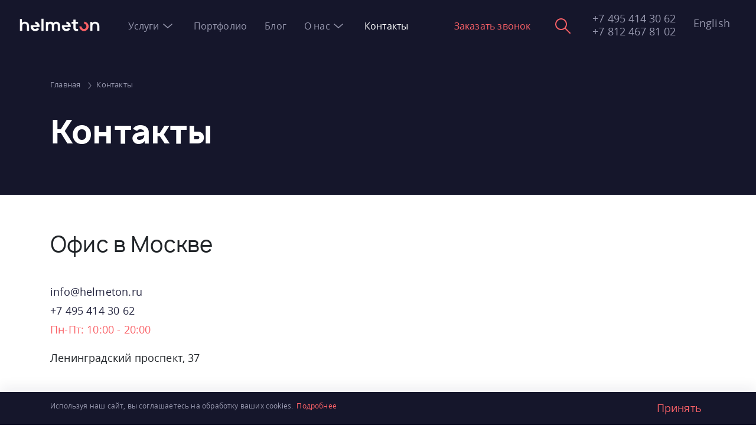

--- FILE ---
content_type: text/html; charset=utf-8
request_url: http://helmeton.ru/contacts/
body_size: 45715
content:
<!DOCTYPE html>
<html lang="ru" prefix="og: http://ogp.me/ns#">
<head>

	<title>Контакты | helmeton.ru</title>
	<meta charset="UTF-8">
	<meta name="viewport" content="width=device-width, initial-scale=1, shrink-to-fit=no">
	<link rel="apple-touch-icon" sizes="180x180" href="/apple-touch-icon.png">
	<link rel="icon" type="image/png" sizes="32x32" href="/favicon-32x32.png">
	<link rel="icon" type="image/png" sizes="16x16" href="/favicon-16x16.png">
	<link rel="manifest" href="/site.webmanifest">
	<link rel="mask-icon" href="/safari-pinned-tab.svg" color="#fc6166">
	<meta name="apple-mobile-web-app-title" content="Helmeton">
	<meta name="application-name" content="Helmeton">
	<meta name="msapplication-TileColor" content="#15162b">
	<meta name="theme-color" content="#ffffff">

	<meta name="yandex-verification" content="c1f39f1fe32e97f8"/>
	<meta name="google-site-verification" content="ntgxJwgw-JcAiBTuCVBVGu5e7KbAIKjpfZ23zRq7QYw"/>

    <meta http-equiv="Content-Type" content="text/html; charset=UTF-8"/>
<meta name="description" content="Контакты Helmeton: телефон, адреса офисов, email, как добраться, отзывы. Студия-разработчик Helmeton предлагает свои услуги по созданию приложений VR/AR в Москве и Санкт-Петербурге. Поможем в составлении ТЗ для приложения как простого, так и высокого уровня сложности."/>
<link href="/bitrix/js/main/core/css/core.min.css?15888102332854" type="text/css" rel="stylesheet"/>

<script type="text/javascript" data-skip-moving="true">(function(w, d, n) {var cl = "bx-core";var ht = d.documentElement;var htc = ht ? ht.className : undefined;if (htc === undefined || htc.indexOf(cl) !== -1){return;}var ua = n.userAgent;if (/(iPad;)|(iPhone;)/i.test(ua)){cl += " bx-ios";}else if (/Android/i.test(ua)){cl += " bx-android";}cl += (/(ipad|iphone|android|mobile|touch)/i.test(ua) ? " bx-touch" : " bx-no-touch");cl += w.devicePixelRatio && w.devicePixelRatio >= 2? " bx-retina": " bx-no-retina";var ieVersion = -1;if (/AppleWebKit/.test(ua)){cl += " bx-chrome";}else if ((ieVersion = getIeVersion()) > 0){cl += " bx-ie bx-ie" + ieVersion;if (ieVersion > 7 && ieVersion < 10 && !isDoctype()){cl += " bx-quirks";}}else if (/Opera/.test(ua)){cl += " bx-opera";}else if (/Gecko/.test(ua)){cl += " bx-firefox";}if (/Macintosh/i.test(ua)){cl += " bx-mac";}ht.className = htc ? htc + " " + cl : cl;function isDoctype(){if (d.compatMode){return d.compatMode == "CSS1Compat";}return d.documentElement && d.documentElement.clientHeight;}function getIeVersion(){if (/Opera/i.test(ua) || /Webkit/i.test(ua) || /Firefox/i.test(ua) || /Chrome/i.test(ua)){return -1;}var rv = -1;if (!!(w.MSStream) && !(w.ActiveXObject) && ("ActiveXObject" in w)){rv = 11;}else if (!!d.documentMode && d.documentMode >= 10){rv = 10;}else if (!!d.documentMode && d.documentMode >= 9){rv = 9;}else if (d.attachEvent && !/Opera/.test(ua)){rv = 8;}if (rv == -1 || rv == 8){var re;if (n.appName == "Microsoft Internet Explorer"){re = new RegExp("MSIE ([0-9]+[\.0-9]*)");if (re.exec(ua) != null){rv = parseFloat(RegExp.$1);}}else if (n.appName == "Netscape"){rv = 11;re = new RegExp("Trident/.*rv:([0-9]+[\.0-9]*)");if (re.exec(ua) != null){rv = parseFloat(RegExp.$1);}}}return rv;}})(window, document, navigator);</script>


<link href="/bitrix/cache/css/s1/helmeton_boot/page_55e2430cff7cae7bd320912d87383e73/page_55e2430cff7cae7bd320912d87383e73_v1.css?16281573396959" type="text/css" rel="stylesheet"/>
<link href="/bitrix/cache/css/s1/helmeton_boot/template_74c1347587748e00e77be0c66dd6527b/template_74c1347587748e00e77be0c66dd6527b_v1.css?1628157339210234" type="text/css" data-template-style="true" rel="stylesheet"/>







<meta charset="utf-8">
<meta name="viewport" content="width=device-width, initial-scale=1">
<meta property="og:type" content="website"/>
<meta property="og:image" content="/contacts/helmeton.ru/upload/medialibrary/558/558b9d7c498f01f2b661d1d8269d36be.png"/>
<!-- dev2fun module opengraph -->
<meta property="og:title" content="Контакты | helmeton.ru">
<meta property="og:description" content="Контакты Helmeton: телефон, адреса офисов, email, как добраться, отзывы. Студия-разработчик Helmeton предлагает свои услуги по созданию приложений VR/AR в Москве и Санкт-Петербурге. Поможем в составлении ТЗ для приложения как простого, так и высокого уровня сложности.">
<meta property="og:url" content="/contacts/">
<!-- /dev2fun module opengraph -->



</head>
<body class=" @@class bg-white">
		<main class="container-fluid">
		<header id="main_header" class="row bg_r-dark main_text-white">
			<div class="container-header">
				<div class="row header_row_mobile">
					<div id="top_logo-box" class="top_logo-box col">
						<a href="/">
							<img itemprop="logo" src="/local/templates/helmeton_boot/img/logo.png" alt="">
						</a>
					</div>
					<div class="col-3 col-sm-6 d-flex d-lg-none" style="display:none!important;padding: 20px 15px;justify-content: flex-end;">
						<div class="select_language_box">
	<a href="/"></a>
	<div class="language_change second_text-white">
		<a href="/en/">English</a>	</div>
</div>					</div>

					<div class="header_action col">
						<div class="row">
							<div class="col d-none d-lg-block">
								<nav class="top_menu-box d-none d-lg-block">
	<ul class="header_nav row">
									
							<a href="/services/" class="nav_link nav_submenu ">
					<li class="col">Услуги 
												<i class="lg_icon-desk d-none d-lg-flex">
							<svg class="arrow_menu_down-icon" width="16" height="8">
								<use xlink:href="#arrow_menu-down"></use>
							</svg>
						</i>
											</li>
				</a>
												<div class="header_submenu-box bg_r-dark">
									
<div class="container flex_container">
			<div class="header_submenu_subBox">
			<div class="header_subBux_name">
				<a href="/services/razrabotka-vr/" class="link_white">Виртуальная реальность</a>
			</div>
			<span class="header_submenu_subBox_arrow_right">
				<svg class="arrow_menu_right-icon" width="8" height="16">
					<use xlink:href="#arrow_menu-right"></use>
				</svg>
			</span>
			<div class="mobile_btn-subBox_items"></div>
			<ul class="header_subBox_items second_text-white">
									<li><a href="/services/vr-resheniya-dlya-marketinga/">Решения для маркетинга</a></li>
									<li><a href="/services/vr-obuchayushchie-prilozheniya/">Обучающие приложения</a></li>
									<li><a href="/services/vr-resheniya-dlya-povysheniya-prodazh/">Решения для повышения продаж</a></li>
									<li><a href="/services/vr-prilozheniya-dlya-promyshlennosti/">Приложения для промышленности</a></li>
									<li><a href="/services/vr-resheniya-dlya-nedvizhimosti/">Решения для недвижимости</a></li>
									<li><a href="/services/vr-resheniya-dlya-vystavok-i-meropriyatiy/">Решения для выставок и мероприятий</a></li>
									<li><a href="/services/vr-sozdanie-igr/">Создание игр</a></li>
									<li><a href="/services/vr-sozdanie-video-360/">Создание Видео 360</a></li>
							</ul>
			
		</div>
			<div class="header_submenu_subBox">
			<div class="header_subBux_name">
				<a href="/services/ar-prilozheniya/" class="link_white">Дополненная реальность</a>
			</div>
			<span class="header_submenu_subBox_arrow_right">
				<svg class="arrow_menu_right-icon" width="8" height="16">
					<use xlink:href="#arrow_menu-right"></use>
				</svg>
			</span>
			<div class="mobile_btn-subBox_items"></div>
			<ul class="header_subBox_items second_text-white">
									<li><a href="/services/ar-effekty/">AR-эффекты</a></li>
									<li><a href="/services/ar-obuchayushchie-prilozheniya/">Обучающие приложения</a></li>
									<li><a href="/services/ar-resheniya-dlya-marketinga/">Решения для маркетинга</a></li>
									<li><a href="/services/ar-resheniya-dlya-povysheniya-prodazh/">Решения для повышения продаж</a></li>
									<li><a href="/services/ar-prilozheniya-dlya-promyshlennosti/">Приложения для промышленности</a></li>
									<li><a href="/services/ar-resheniya-dlya-riteyla/">Решения для ритейла</a></li>
									<li><a href="/services/ar-resheniya-dlya-nedvizhimosti/">Решения для недвижимости</a></li>
									<li><a href="/services/ar-resheniya-dlya-vystavok/">Решения для выставок</a></li>
									<li><a href="/services/ar-resheniya-dlya-fashion-segmenta/">Решения для Fashion-сегмента</a></li>
									<li><a href="/services/ar-sozdanie-igr/">Создание игр</a></li>
							</ul>
			
		</div>
	</div>			</div>
			

								
							<a href="/portfolio/" class="nav_link  ">
					<li class="col">Портфолио 
											</li>
				</a>
						

								
							<a href="/blog/" class="nav_link  ">
					<li class="col">Блог 
											</li>
				</a>
						

								
							<a href="/about/" class="nav_link nav_submenu ">
					<li class="col">О нас 
						<i class="lg_icon-desk d-none d-lg-flex">
							<svg class="arrow_menu_down-icon" width="16" height="8">
								<use xlink:href="#arrow_menu-down"></use>
							</svg>
						</i>
					</li>
				</a>
				<div class="header_submenu-box bg_r-dark" style="height: 143px;">
					<div class="container">
						<div class="row">
						

								
							<div class="col-3">
					<a href="/about/" class="nav_link ">Helmeton</a>
				</div>
						

								
							<div class="col-3">
					<a href="/help/" class="nav_link ">FAQ</a>
				</div>
						

												</div></div></div>			
							<a href="/contacts/" class="nav_link  active">
					<li class="col">Контакты 
											</li>
				</a>
						

						</ul>
</nav>
							</div>
							<div id="header-search-panel" class="header-search-panel col">
								<div id="request-phone-mobile" class="request-phone">
									<div class="desktop-v d-none d-lg-block"><a href="javascript:void(0);" class="link_red show_popup-form" rel="nofollow">Заказать звонок</a></div>
									<div class="mobile-v d-block d-lg-none">
										<a href="javascript:void(0);" class="show_popup-form">
											<svg>
												<use xlink:href="#call-icon-header-m"></use>
											</svg>
										</a>
									</div>
								</div>
								<div id="bx-search-btn" class="search-btn">
									<div id="bx-btn-search-open" class="btn-search-open active">
										<svg>
											<use xlink:href="#search-icon-open"></use>
										</svg>
									</div>
									<div id="bx-btn-search-close" class="search-btn-close">
										<svg>
											<use xlink:href="#search-icon-close"></use>
										</svg>
									</div>
								</div>
							</div>
							<div class="top_phone-box col d-none d-lg-block">
								<div><a class="analyticsCH" href="tel:+74954143062" onclick="ym(62409859,'reachGoal','click_phone_heder'); gtag('event', 'click_phone_heder', { 'event_category': 'Heder', 'event_action': 'click_phone_heder', }); return true;">+7 495 414 30 62</a></div>
								<div><a class="analyticsCH" href="tel:+78124678102" onclick="ym(62409859,'reachGoal','click_phone_heder'); gtag('event', 'click_phone_heder', { 'event_category': 'Heder', 'event_action': 'click_phone_heder', }); return true;">+7 812 467 81 02</a></div>
							</div>
						</div>
					</div>
					<div class="d-block d-lg-none">
	<div id="burger_box" class="burger_box">
		<div class="burger_icon">
			<svg id="show_mobile_menu" width="24" height="18">
				<use xlink:href="#burger"></use>
			</svg>
			<svg id="hide_mobile_menu" width="24" height="18">
				<use xlink:href="#burger-close"></use>
			</svg>
		</div>
	</div>
</div>
<nav id="mobile_action" class="mobile_menu-box col d-block d-lg-none bg_r-dark main_text-white">
	<ul>
					<a href="javaScript:void(0);" class="mobile_link mobile_submenu main_text-white" data-sub-id="mobile_submenu-service">
				<li class="col">Услуги					<i class="lg_icon-mobile">
						<svg class="arrow_menu_right-icon" width="8" height="16">
							<use xlink:href="#arrow_menu-right"></use>
						</svg>
					</i>
				</li>
			</a>
											<div id="mobile_submenu-service" class="mobile_submenu-box bg_r-dark">
					<div class="back_menu-parent active" data-sub-id="mobile_submenu-service">
						<svg width="30" height="23" viewbox="0 0 30 23" fill="none" xmlns="http://www.w3.org/2000/svg">
							<path d="M9 1.5L1 11.5M1 11.5L9 21.5M1 11.5H29" stroke="white" stroke-width="1.5" stroke-linecap="round" stroke-linejoin="round"/>
						</svg>
						<span>Услуги </span>
					</div>
										
<div class="container flex_container mobile_submenu-item">
			<div class="mobile_submenu_subBox">
			<div class="mobile_subBux-name" data-sub-id="section-7">
				<span>Виртуальная реальность</span>
				<svg class="arrow_menu_right-icon" width="8" height="16">
					<use xlink:href="#arrow_menu-right"></use>
				</svg>
			</div>
			<div id="section-7" class="mobile_subBux-items_box bg_r-dark second_text-white">
				<div class="back_menu-parent main_text-white active" data-sub-id="section-7">
					<svg width="30" height="23" viewbox="0 0 30 23" fill="none" xmlns="http://www.w3.org/2000/svg">
						<path d="M9 1.5L1 11.5M1 11.5L9 21.5M1 11.5H29" stroke="white" stroke-width="1.5" stroke-linecap="round" stroke-linejoin="round"/>
					</svg>
					<span>Виртуальная реальность</span>
				</div>
				<ul class="mobile_subBux-items">
											<li><a class="main_text-white" href="/services/vr-resheniya-dlya-marketinga/">Решения для маркетинга</a></li>
											<li><a class="main_text-white" href="/services/vr-obuchayushchie-prilozheniya/">Обучающие приложения</a></li>
											<li><a class="main_text-white" href="/services/vr-resheniya-dlya-povysheniya-prodazh/">Решения для повышения продаж</a></li>
											<li><a class="main_text-white" href="/services/vr-prilozheniya-dlya-promyshlennosti/">Приложения для промышленности</a></li>
											<li><a class="main_text-white" href="/services/vr-resheniya-dlya-nedvizhimosti/">Решения для недвижимости</a></li>
											<li><a class="main_text-white" href="/services/vr-resheniya-dlya-vystavok-i-meropriyatiy/">Решения для выставок и мероприятий</a></li>
											<li><a class="main_text-white" href="/services/vr-sozdanie-igr/">Создание игр</a></li>
											<li><a class="main_text-white" href="/services/vr-sozdanie-video-360/">Создание Видео 360</a></li>
									</ul>
			</div>
		</div>
			<div class="mobile_submenu_subBox">
			<div class="mobile_subBux-name" data-sub-id="section-8">
				<span>Дополненная реальность</span>
				<svg class="arrow_menu_right-icon" width="8" height="16">
					<use xlink:href="#arrow_menu-right"></use>
				</svg>
			</div>
			<div id="section-8" class="mobile_subBux-items_box bg_r-dark second_text-white">
				<div class="back_menu-parent main_text-white active" data-sub-id="section-8">
					<svg width="30" height="23" viewbox="0 0 30 23" fill="none" xmlns="http://www.w3.org/2000/svg">
						<path d="M9 1.5L1 11.5M1 11.5L9 21.5M1 11.5H29" stroke="white" stroke-width="1.5" stroke-linecap="round" stroke-linejoin="round"/>
					</svg>
					<span>Дополненная реальность</span>
				</div>
				<ul class="mobile_subBux-items">
											<li><a class="main_text-white" href="/services/ar-effekty/">AR-эффекты</a></li>
											<li><a class="main_text-white" href="/services/ar-obuchayushchie-prilozheniya/">Обучающие приложения</a></li>
											<li><a class="main_text-white" href="/services/ar-resheniya-dlya-marketinga/">Решения для маркетинга</a></li>
											<li><a class="main_text-white" href="/services/ar-resheniya-dlya-povysheniya-prodazh/">Решения для повышения продаж</a></li>
											<li><a class="main_text-white" href="/services/ar-prilozheniya-dlya-promyshlennosti/">Приложения для промышленности</a></li>
											<li><a class="main_text-white" href="/services/ar-resheniya-dlya-riteyla/">Решения для ритейла</a></li>
											<li><a class="main_text-white" href="/services/ar-resheniya-dlya-nedvizhimosti/">Решения для недвижимости</a></li>
											<li><a class="main_text-white" href="/services/ar-resheniya-dlya-vystavok/">Решения для выставок</a></li>
											<li><a class="main_text-white" href="/services/ar-resheniya-dlya-fashion-segmenta/">Решения для Fashion-сегмента</a></li>
											<li><a class="main_text-white" href="/services/ar-sozdanie-igr/">Создание игр</a></li>
									</ul>
			</div>
		</div>
	</div>				</div>
								<a href="/portfolio/" class="mobile_link  main_text-white" data-sub-id="">
				<li class="col">Портфолио					<i class="lg_icon-mobile">
						<svg class="arrow_menu_right-icon" width="8" height="16">
							<use xlink:href="#arrow_menu-right"></use>
						</svg>
					</i>
				</li>
			</a>
								<a href="/blog/" class="mobile_link  main_text-white" data-sub-id="">
				<li class="col">Блог					<i class="lg_icon-mobile">
						<svg class="arrow_menu_right-icon" width="8" height="16">
							<use xlink:href="#arrow_menu-right"></use>
						</svg>
					</i>
				</li>
			</a>
								<a href="/about/" class="mobile_link  main_text-white" data-sub-id="">
				<li class="col">О нас					<i class="lg_icon-mobile">
						<svg class="arrow_menu_right-icon" width="8" height="16">
							<use xlink:href="#arrow_menu-right"></use>
						</svg>
					</i>
				</li>
			</a>
								<a href="/about/" class="mobile_link  main_text-white" data-sub-id="">
				<li class="col">Helmeton					<i class="lg_icon-mobile">
						<svg class="arrow_menu_right-icon" width="8" height="16">
							<use xlink:href="#arrow_menu-right"></use>
						</svg>
					</i>
				</li>
			</a>
								<a href="/help/" class="mobile_link  main_text-white" data-sub-id="">
				<li class="col">FAQ					<i class="lg_icon-mobile">
						<svg class="arrow_menu_right-icon" width="8" height="16">
							<use xlink:href="#arrow_menu-right"></use>
						</svg>
					</i>
				</li>
			</a>
								<a href="/contacts/" class="mobile_link  main_text-white" data-sub-id="" data-golink="true">
				<li class="col">Контакты					<i class="lg_icon-mobile">
						<svg class="arrow_menu_right-icon" width="8" height="16">
							<use xlink:href="#arrow_menu-right"></use>
						</svg>
					</i>
				</li>
			</a>
							<li class="phone_mobile_menu col">
			<div><a href="tel:+74954143062">+7 495 414 30 62</a> <span>Москва</span></div>
			<div><a href="tel:+78124678102">+7 812 467 81 02</a> <span>СПБ</span></div>
		</li>
		<a href="javaScript:void(0);" class="r_in_btn-with_text show_popup-form" onclick="VK.Retargeting.Event('nazal_ostavit_zayvky'); return true;">
			Обсудить проект		</a>
	</ul>
</nav>
					<div class="col-1 d-none d-lg-block" style="padding: 27px 15px;">
						<div class="select_language_box">
	<a href="/"></a>
	<div class="language_change second_text-white">
		<a href="/en/">English</a>	</div>
</div>					</div>
					<div id="bx-search-block">
							<div id="title-search" class="title-search">
	<form class="container" action="/search/index.php">
		<input id="title-search-input" class="title__s2 main_text-dark" type="text" name="q" value="" autocomplete="off" placeholder="Введите поисковый запрос"/>
		<label for="search-submit">
			<svg>
				<use xlink:href="#search-icon-open"></use>
			</svg>
		</label>
		<input id="search-submit" name="s" type="submit" value="Поиск"/>
	</form>
	</div>
					</div>
				</div>
			</div>
		</header>
		<aside class="content_side">
			<div class="row">
				<div class="container">
					<div class="breadcrumb_wrapper">
													<div class="bx-breadcrumb" itemscope itemtype="http://schema.org/BreadcrumbList">
			<div class="bx-breadcrumb-item" id="bx_breadcrumb_0" itemprop="itemListElement" itemscope itemtype="http://schema.org/ListItem">
				
				<a class="second_text-white" href="/" title="Главная" itemprop="item">
					<span itemprop="name">Главная</span>
				</a>
				<meta itemprop="position" content="1"/>
			</div>
			<div class="bx-breadcrumb-item">
				<svg width="16" height="24"><use xlink:href="#breadCrumbArrow"></use></svg>
				<span class="second_text-white">Контакты</span>
			</div><div style="clear:both"></div></div>											</div>
				</div>
			</div>
			<div class="row row_content_side">
<div class="container-fluid" itemscope itemtype="http://schema.org/Organization">
	<div class="row bg_r-dark main_text-white">
		<div class="container">
			<div class="row padding-title_contact">
				<div class="col">
					<h1 class="title__h1">Контакты</h1>
				</div>
			</div>
		</div>
	</div>
	<div class="row padding-maps_container first">
		<div class="container">
			<div class="row">
				<div class="col-12 col-xl-4">
					<div class="office-info_container">
						<div style="visibility: hidden" itemprop="name">ООО "Хелмитон"</div>
						<div class="office-name title__h2">Офис в Москве</div>
						<div class="office-email description_p2"><a href="/cdn-cgi/l/email-protection#462f282029062e232a2b23322928683433" class="link_grey" itemprop="email"><span class="__cf_email__" data-cfemail="1c75727a735c7479707179687372326e69">[email&#160;protected]</span></a></div>
						<div class="office-phone description_p2"><a href="tel:+74954143062" class="link_grey">+7 495 414 30 62</a></div>
						<div class="office-time description_p2">Пн-Пт: 10:00 - 20:00</div>
						<div class="office-adress description_p2"><span>Ленинградский проспект, 37</span></div>
					</div>
				</div>
				<div class="col-12 col-xl-8">
					<div class="office-map_container">
						<script data-cfasync="false" src="/cdn-cgi/scripts/5c5dd728/cloudflare-static/email-decode.min.js"></script><script type="text/javascript" charset="utf-8" async src="http://api-maps.yandex.ru/services/constructor/1.0/js/?um=constructor%3A1118c3db6006980e49efa9f56f0809f9ca196fa8f7fb3c3279c1da76363316cd&amp;width=100%25&amp;height=480&amp;lang=ru_RU&amp;scroll=false" data-skip-moving="true"></script>
					</div>
				</div>
			</div>
		</div>
	</div>
	<div class="row padding-maps_container last">
		<div class="container">
			<div class="row">
				<div class="col-12 col-xl-4">
					<div class="office-info_container">
						<div class="office-name title__h2">Офис в <br>Санкт-Петербурге</div>
						<div class="office-email"><a href="/cdn-cgi/l/email-protection#264f484049664e434a4b43524948085453" class="link_grey"><span class="__cf_email__" data-cfemail="6801060e0728000d04050d1c0706461a1d">[email&#160;protected]</span></a></div>
						<div class="office-phone"><a href="tel:+78124678102" class="link_grey" itemprop="telephone">+7 812 467 81 02</a></div>
						<div class="office-time">Пн-Пт: 10:00 - 20:00</div>
						<div class="office-adress" itemprop="address" itemscope itemtype="http://schema.org/PostalAddress"><span itemprop="addressLocality" style="display: none">Санкт-Петербург</span><span itemprop="streetAddress">проспект Обуховской Обороны, дом 76, литер А</span></div>
					</div>
				</div>
				<div class="col-12 col-xl-8">
					<div class="office-map_container">
						<script data-cfasync="false" src="/cdn-cgi/scripts/5c5dd728/cloudflare-static/email-decode.min.js"></script><script type="text/javascript" charset="utf-8" async src="http://api-maps.yandex.ru/services/constructor/1.0/js/?um=constructor%3A3ab778b01838fbc8b8896b0ec52810f045408d86abd4e8eb05bb991dd68a7fc7&amp;width=100%25&amp;height=480&amp;lang=ru_RU&amp;scroll=false" data-skip-moving="true"></script>
					</div>
				</div>
			</div>
		</div>
	</div>
</div>
<div class="container">
	<div class="row">
		<div class="col-12">
			<div class="telegram-title title_phone title__s2">
				Новости из мира VR/AR/MR			</div>
			<div class="social_telegram">
				<div class="left_box">
					<div class="background_phone" style="background-image: url(/local/components/raisite/telegram/templates/.default/images/phone.png)"></div>
					<div class="telegram_short_info">
						<div class="telegram_icon">
							<img src="/local/components/raisite/telegram/templates/.default/images/telegram.png" alt="">
						</div>
						<div class="telegram_name">helmetonblog</div>
						<div class="telegram_text">в Telegram</div>
					</div>
				</div>
				<div class="right_box">
					<div class="telegram-title title__s2">Новости из мира VR/AR/MR</div>
					<div class="telegram-description description_p">Подпишитесь на наш блог про виртуальную, дополненную и смешанную реальность</div>
					<div class="telegram-btn">
						<a href="#" class="link_red description_p2" target="_blank" rel="nofollow">
							Подписаться в Telegram 
							<svg width="8" height="16">
								<use xlink:href="#arrow_right-red"></use>
							</svg>
						</a>
					</div>
				</div>
			</div>
		</div>
	</div>
</div><footer id="contact_info_custom" class="container-fluid">
	<div class="row bg_r-grey main_text-dark contact-social">
		<div class="container">
			<div class="row">
				<div class="col-12 col-xl-4">
					<h2 class="title__h2 on_social">Мы в социальных сетях</h2>
				</div>
				<div class="col-12 col-xl-7">
					<div class="social-container">
						<div class="social_box_contact">
							<a href="#" target="_blank" rel="nofollow" onclick="ym(62409859,'reachGoal','insta_futer_click'); gtag('event', 'insta_futer_click', { 'event_category': 'Futer', 'event_action': 'insta_futer_click', }); return true;"></a>
							<div class="social-icon">
								<svg width="29" height="29">
									<use xlink:href="#social-insta"></use>
								</svg>
							</div>
							<div class="social-name description_p">@helmetonsoft</div>
							<div class="social-type text-red description_p3">Instagram</div>
						</div>
						<div class="social_box_contact">
							<a href="#" target="_blank" rel="nofollow" onclick="ym(62409859,'reachGoal','click_futer_facebook'); gtag('event', 'click_futer_facebook', { 'event_category': 'Futer', 'event_action': 'click_futer_facebook', }); return true;"></a>
							<div class="social-icon">
								<svg width="29" height="29">
									<use xlink:href="#social-facebook"></use>
								</svg>
							</div>
							<div class="social-name description_p">helmetonsoft</div>
							<div class="social-type text-red description_p3">Facebook</div>
						</div>
						<div class="social_box_contact">
							<a href="#" rel="nofollow" target="_blank" onclick="ym(62409859,'reachGoal','click_youtube_corporatechannel_futer'); gtag('event', 'click_youtube_corporatechannel_futer', { 'event_category': 'Futer', 'event_action': 'click_youtube_corporatechannel_futer', }); return true;"></a>
							<div class="social-icon">
								<svg width="29" height="29">
									<use xlink:href="#social-youtube"></use>
								</svg>
							</div>
							<div class="social-name description_p">helmetonsoft</div>
							<div class="social-type text-red description_p3">YouTube</div>
						</div>
						<div class="social_box_contact">
							<a href="#" target="_blank" rel="nofollow" onclick="ym(62409859,'reachGoal','click_linkedin_corporatechannel_futer'); gtag('event', 'click_linkedin_corporatechannel_futer', { 'event_category': 'Futer', 'event_action': 'click_linkedin_corporatechannel_futer', }); return true;"></a>
							<div class="social-icon">
								<svg width="29" height="29">
									<use xlink:href="#social-linkedin"></use>
								</svg>
							</div>
							<div class="social-name description_p">helmeton</div>
							<div class="social-type text-red description_p3">Linkedin</div>
						</div>
						<div class="social_box_contact">
							<a href="#" target="_blank" rel="nofollow" onclick="ym(62409859,'reachGoal','click_telegram_corporatechannel_futer'); gtag('event', 'click_telegram_corporatechannel_futer', { 'event_category': 'Futer', 'event_action': 'click_telegram_corporatechannel_futer', }); return true;"></a>
							<div class="social-icon">
								<svg width="29" height="29">
									<use xlink:href="#social-telegram"></use>
								</svg>
							</div>
							<div class="social-name description_p">helmetonblog</div>
							<div class="social-type text-red description_p3">Telegram-канал</div>
						</div>
					</div>
				</div>
			</div>
		</div>
	</div>
	<div id="comp_ba4d1fe4abe899494ac07b6b95924c98"><!--'start_frame_cache_4enrz3'--><div class="row bg_r-popup main_text-white bg_application_form">
	<img src="/upload/medialibrary/558/558b9d7c498f01f2b661d1d8269d36be.png" alt="">
	<div class="container">
		<div class="row">
			<div class="col-12 col-xl-4">
				<div class="app_form_title">
					<div class="application_form-title">
													<div class="title__s2">Получите бесплатную <br>консультацию</div>
							<p class="description_p2 second_text-white">Найдем подходящее решение <br>за один звонок</p>
											</div>
				</div>
			</div>
			<div class="col-12 col-xl-8">
				<div class="app_form_box">
					<div class="pos_abs_form form_service  ">
													
<form name="SIMPLE_FORM_2" action="/contacts/" method="POST" enctype="multipart/form-data"><input type="hidden" name="bxajaxid" id="bxajaxid_ba4d1fe4abe899494ac07b6b95924c98_8BACKi" value="ba4d1fe4abe899494ac07b6b95924c98"/><input type="hidden" name="AJAX_CALL" value="Y"/><input type="hidden" name="sessid" id="sessid" value="6bffbeecfa71c9edb49e66b224f6359f"/><input type="hidden" name="WEB_FORM_ID" value="2"/>																									<div class="form-group">
										<label for="phone_numberF">Номер телефона</label>
										<input name="form_text_2" type="text" class="form-control input__form-mask " id="phone_numberF" aria-describedby="emailHelp" value="+7 " inputmode="tel" required>
									</div>
																
								<button type="submit" name="web_form_submit" class="submit_btn" ym(62409859,'reachgoal','zayvka'); gtag('event', 'zayvka', { 'event_category': 'zayvka', 'event_action': 'zayvka', }); vk.retargeting.event('ostavilzayvky');>Получить консультацию</button>
								<input type="hidden" name="web_form_apply" value="Y"/>
								<input type="hidden" name="recaptcha_response" class="recaptchaResponse">
																	
																<div class="offert_string">
									Нажимая «Получить консультацию», вы даете согласие на обработку <a href="/privacy-policy/" class="link_red" target="_blank">персональных данных</a>								</div>
							</form>							
											</div>
				</div>
			</div>
		</div>
	</div>
</div>

<!--'end_frame_cache_4enrz3'--></div>	<div class="row bg_r-popup second_text-white contact-copiright">
		<div class="container">
			<div class="row">
				<div class="col-12 col-xl-4">© Helmeton, 2022</div>
				<div class="col-12 col-xl-8">
					<div class="copiright-org">ООО "Хелмитон"</div>
					<div class="copiright-org_req">ИНН 7811718412, ОГРН 1197847013253</div>
					<div>
						<a href="/privacy-policy/" class="link_gray" style="font-size: 12px;" target="_blank">Пользовательское соглашение</a>
						<a href="/sitemap/" class="link_gray" style="font-size: 12px;margin-left: 15px;" target="_blank">Карта сайта</a>
					</div>
				</div>
			</div>
		</div>
	</div>
</footer>

			</div>
		</aside>


				<div id="useCoockie-user" class="useCoockie-box bg_r-dark second_text-white active">
	<div class="container">
		<div class="useCoockie-inner_box flex_container">
			<div class="useCoockie-text flex_container">
				Используя наш сайт, вы соглашаетесь на обработку ваших cookies.									<a href="/cookie-policy/" class="link_red">Подробнее</a>
							</div>
			<span id="use_coockie_accept" class="useCoockie-close flex_container link_red">
				Принять			</span>
		</div>
	</div>
</div>
				<div style="height: 0; width: 0; position: absolute;overflow: hidden;" id="svg-sprite-container">
<!--?xml version="1.0" encoding="utf-8"?-->
<svg xmlns="http://www.w3.org/2000/svg" xmlns:xlink="http://www.w3.org/1999/xlink">
<symbol id="arrow_menu-down" viewbox="0 0 16 8" fill="none" xmlns="http://www.w3.org/2000/svg">
	<path d="M15 1L8 7L1 1" stroke-width="1.5" stroke-linecap="round" stroke-linejoin="round"/>
</symbol>
<symbol id="burger" viewbox="0 0 24 18" fill="none" xmlns="http://www.w3.org/2000/svg">
<path d="M0 1H24M0 9H24M0 17H24" stroke="white" stroke-width="1.5"/>
</symbol>
<symbol id="burger-close" viewbox="0 0 24 23" fill="none" xmlns="http://www.w3.org/2000/svg">
<path d="M1.49988 22L22.4999 1M22.4998 22L1.49976 1" stroke="white" stroke-width="1.5"/>
</symbol>
<symbol id="burger-close_black" viewbox="0 0 24 23" fill="none" xmlns="http://www.w3.org/2000/svg">
<path d="M1.49988 22L22.4999 1M22.4998 22L1.49976 1" stroke="black" stroke-width="1.5"/>
</symbol>
<symbol id="arrow_menu-right" viewbox="0 0 8 16" fill="none" xmlns="http://www.w3.org/2000/svg">
<path d="M0.999999 1L7 8L1 15" stroke="white" stroke-width="1.5" stroke-linecap="round" stroke-linejoin="round"/>
</symbol>
<symbol id="arrow_menu-right_dark" viewbox="0 0 8 16" fill="none" xmlns="http://www.w3.org/2000/svg">
<path d="M0.999999 1L7 8L1 15" stroke="#3F405F" stroke-width="1.5" stroke-linecap="round" stroke-linejoin="round"/>
</symbol>
<symbol id="video_play" width="25" height="24" viewbox="0 0 25 24" fill="none" xmlns="http://www.w3.org/2000/svg">
<path d="M12.5662 7.79222L12.5666 7.7927L15.6875 11.1617L15.6882 11.1625C15.8795 11.3681 16 11.6736 16 12C16 12.327 15.8797 12.6319 15.6876 12.839L15.6875 12.8392L12.5658 16.2092L12.5653 16.2097C12.3814 16.4087 12.1567 16.5 11.9409 16.5C11.8201 16.5 11.6952 16.4717 11.575 16.4101L11.5736 16.4094C11.24 16.2396 11 15.8574 11 15.371V8.62992C11 8.14355 11.24 7.76127 11.5736 7.59155L11.5736 7.59156L11.5749 7.59087C11.9006 7.42396 12.2828 7.48555 12.5662 7.79222Z" stroke="white"/>
<mask id="path-3-inside-1" fill="white">
<path fill-rule="evenodd" clip-rule="evenodd" d="M12.5 0C5.8832 0 0.5 5.3832 0.5 12C0.5 18.6168 5.8832 24 12.5 24C19.1168 24 24.5 18.6168 24.5 12C24.5 5.3832 19.1168 0 12.5 0Z"/>
</mask>
<path d="M12.5 -1C5.33092 -1 -0.5 4.83092 -0.5 12H1.5C1.5 5.93548 6.43548 1 12.5 1V-1ZM-0.5 12C-0.5 19.1691 5.33092 25 12.5 25V23C6.43548 23 1.5 18.0645 1.5 12H-0.5ZM12.5 25C19.6691 25 25.5 19.1691 25.5 12H23.5C23.5 18.0645 18.5645 23 12.5 23V25ZM25.5 12C25.5 4.83092 19.6691 -1 12.5 -1V1C18.5645 1 23.5 5.93548 23.5 12H25.5Z" fill="white" mask="url(#path-3-inside-1)"/>
</symbol>
<symbol id="arrow_right-red" width="8" height="16" viewbox="0 0 8 16" fill="none" xmlns="http://www.w3.org/2000/svg">
<path d="M0.999999 1L7 8L1 15" stroke="#FA6167" stroke-width="1.5" stroke-linecap="round" stroke-linejoin="round"/>
</symbol>
<symbol id="slick_arrow_left" width="30" height="23" viewbox="0 0 30 23" fill="none" xmlns="http://www.w3.org/2000/svg">
<path d="M9 1.5L1 11.5M1 11.5L9 21.5M1 11.5H29" stroke="#262741" stroke-width="1.5" stroke-linecap="round" stroke-linejoin="round"/>
</symbol>
<symbol id="slick_arrow_right" width="30" height="23" viewbox="0 0 30 23" fill="none" xmlns="http://www.w3.org/2000/svg">
<path d="M21 1.5L29 11.5M29 11.5L21 21.5M29 11.5H1" stroke="#262741" stroke-width="1.5" stroke-linecap="round" stroke-linejoin="round"/>
</symbol>
<symbol id="fancy_magnifier" width="32" height="32" viewbox="0 0 32 32" fill="none" xmlns="http://www.w3.org/2000/svg">
<path d="M24 24L31 31M14.5 8V21M8 14.5H21M27.5 14.5C27.5 21.6797 21.6797 27.5 14.5 27.5C7.3203 27.5 1.5 21.6797 1.5 14.5C1.5 7.3203 7.3203 1.5 14.5 1.5C21.6797 1.5 27.5 7.3203 27.5 14.5Z" stroke="#262741" stroke-width="1.5" stroke-linecap="round" stroke-linejoin="round"/>
</symbol>
<symbol id="left_arrow_bg_white" width="30" height="23" viewbox="0 0 30 23" fill="none" xmlns="http://www.w3.org/2000/svg">
<path d="M9 1.5L1 11.5M1 11.5L9 21.5M1 11.5H29" stroke-width="1.5" stroke-linecap="round" stroke-linejoin="round"/>
</symbol>
<!-- arrows for gratitudes -->
<symbol id="arrow-left_bg-none" width="40" height="40" viewbox="0 0 40 40" fill="none" xmlns="http://www.w3.org/2000/svg">
<path d="M14 9.5L6 19.5M6 19.5L14 29.5M6 19.5H34" stroke="#262741" stroke-width="1.5" stroke-linecap="round" stroke-linejoin="round"/>
</symbol>
<symbol id="arrow-right_bg-none" width="40" height="40" viewbox="0 0 40 40" fill="non	e" xmlns="http://www.w3.org/2000/svg">
<path d="M26 9.5L34 19.5M34 19.5L26 29.5M34 19.5H6" stroke="#262741" stroke-width="1.5" stroke-linecap="round" stroke-linejoin="round"/>
</symbol>
<!-- gratitudes quotes -->
<symbol id="gratitudes_quotes" viewbox="0 0 77 72" fill="none" xmlns="http://www.w3.org/2000/svg">
<path d="M8.31881 72C2.77294 62.8611 0 53.6398 0 44.3362C0 36.1029 2.03892 28.2401 6.11677 20.7479C10.2762 13.1732 16.2706 6.25729 24.1001 0L33.5199 5.80445C34.3355 6.29845 34.9064 6.91595 35.2326 7.65695C35.5588 8.3156 35.722 8.97426 35.722 9.63293C35.722 10.3739 35.5588 11.0738 35.2326 11.7324C34.9064 12.3911 34.5394 12.9674 34.1316 13.4614C33.0714 14.6964 31.9296 16.1372 30.7062 17.7839C29.5644 19.4305 28.5042 21.2419 27.5255 23.2178C26.5468 25.1115 25.7312 27.211 25.0788 29.5163C24.4263 31.8216 24.1001 34.2916 24.1001 36.9262C24.1001 39.7256 24.5487 42.7307 25.4458 45.9417C26.3429 49.0703 27.8517 52.3636 29.9722 55.8216C30.7062 56.9743 31.0732 58.1269 31.0732 59.2796C31.0732 61.9142 29.6052 63.7667 26.6691 64.837L8.31881 72ZM48.9342 72C43.3883 62.8611 40.6154 53.6398 40.6154 44.3362C40.6154 36.1029 42.6543 28.2401 46.7322 20.7479C50.8916 13.1732 56.886 6.25729 64.7155 0L74.1353 5.80445C74.9509 6.29845 75.5218 6.91595 75.848 7.65695C76.1742 8.3156 76.3373 8.97426 76.3373 9.63293C76.3373 10.3739 76.1742 11.0738 75.848 11.7324C75.5218 12.3911 75.1548 12.9674 74.747 13.4614C73.6867 14.6964 72.5449 16.1372 71.3216 17.7839C70.1798 19.4305 69.1196 21.2419 68.1409 23.2178C67.1622 25.1115 66.3466 27.211 65.6942 29.5163C65.0417 31.8216 64.7155 34.2916 64.7155 36.9262C64.7155 39.7256 65.164 42.7307 66.0612 45.9417C66.9583 49.0703 68.4671 52.3636 70.5876 55.8216C71.3216 56.9743 71.6886 58.1269 71.6886 59.2796C71.6886 61.9142 70.2206 63.7667 67.2845 64.837L48.9342 72Z" fill="#3F405F"/>
</symbol>
<!-- Social -->
<symbol id="social-linkedin" viewbox="0 0 512.000000 512.000000">
<g transform="translate(0.000000,512.000000) scale(0.100000,-0.100000)" fill="#000000" stroke="none">
<path d="M585 5069 c-265 -41 -482 -232 -561 -494 -25 -83 -25 -277 0 -360 65
-218 232 -393 445 -469 78 -28 97 -30 211 -30 172 0 276 33 410 133 117 87
233 267 260 405 16 77 16 230 0 297 -18 80 -82 206 -141 277 -88 107 -233 200
-359 230 -68 17 -197 22 -265 11z m245 -186 c144 -40 265 -151 330 -303 35
-82 40 -243 11 -338 -67 -222 -296 -380 -515 -357 -179 19 -320 100 -406 234
-91 143 -101 337 -26 496 107 227 355 337 606 268z"/>
<path d="M3639 3620 c-249 -24 -491 -130 -662 -290 -41 -39 -78 -70 -81 -70
-3 0 -6 33 -6 73 0 86 -18 127 -73 171 l-39 31 -482 0 -482 0 -41 -27 c-80
-53 -73 101 -71 -1730 l3 -1633 22 -31 c13 -17 40 -40 60 -50 35 -18 72 -19
531 -22 323 -2 506 1 532 8 42 11 93 49 113 84 9 16 13 257 17 1021 5 978 6
1001 26 1056 108 295 403 411 686 268 71 -36 155 -116 183 -174 49 -105 48
-85 54 -1151 l6 -1001 28 -36 c57 -75 37 -72 563 -72 l470 0 36 24 c19 13 46
40 59 59 l24 36 3 1150 c3 1194 1 1259 -39 1416 -112 445 -462 779 -907 870
-118 24 -392 34 -533 20z m376 -170 c246 -22 440 -109 615 -277 151 -143 246
-316 297 -538 17 -75 18 -151 18 -1250 l0 -1170 -420 0 -420 0 -5 985 c-6 968
-6 986 -27 1062 -49 175 -145 292 -307 374 -369 189 -786 9 -922 -396 -18 -52
-19 -116 -24 -1040 l-5 -985 -468 -3 -467 -2 0 1580 0 1580 425 0 425 0 1
-272 0 -273 202 206 c228 232 252 252 371 313 196 100 414 133 711 106z"/>
<path d="M250 3527 c-52 -17 -136 -103 -149 -154 -8 -29 -10 -488 -9 -1600 l3
-1558 30 -45 c43 -63 104 -106 170 -120 37 -8 174 -10 422 -8 l368 3 55 31
c62 35 114 96 130 152 6 25 10 543 10 1564 0 1501 0 1528 -20 1581 -23 62 -76
117 -140 146 -43 20 -63 21 -440 20 -260 -1 -407 -5 -430 -12z m827 -181 l28
-24 3 -1523 c2 -1691 8 -1558 -65 -1579 -26 -8 -153 -10 -386 -8 l-349 3 -24
28 -24 28 0 1525 0 1525 25 24 24 25 370 0 370 0 28 -24z"/>
</g>
</symbol>
<symbol id="social-telegram" viewbox="0 0 32 32" fill="none" xmlns="http://www.w3.org/2000/svg">
<path d="M3.5 1.5H28.5C29.0304 1.5 29.5391 1.71071 29.9142 2.08579C30.2893 2.46086 30.5 2.96957 30.5 3.5V28.5C30.5 29.0304 30.2893 29.5391 29.9142 29.9142C29.5391 30.2893 29.0304 30.5 28.5 30.5H3.5C2.96957 30.5 2.46086 30.2893 2.08579 29.9142C1.71071 29.5391 1.5 29.0304 1.5 28.5V3.5C1.5 2.96957 1.71071 2.46086 2.08579 2.08579C2.46086 1.71071 2.96957 1.5 3.5 1.5Z" stroke="#262741" stroke-width="1.2" stroke-linecap="round" stroke-linejoin="round"/>
<path d="M13.1478 23.0925L13.443 18.8972L21.539 12.034C21.8975 11.7265 21.4652 11.5777 20.9909 11.8455L10.9973 17.7864L6.67517 16.4971C5.7475 16.2491 5.73695 15.6441 6.886 15.2077L23.7212 9.09824C24.4907 8.77094 25.2286 9.27676 24.9335 10.3876L22.0661 23.0925C21.8658 23.9951 21.286 24.2133 20.4849 23.7967L16.1206 20.7618L14.0228 22.676C13.7803 22.9041 13.58 23.0925 13.1478 23.0925Z" stroke="#262741" stroke-width="1.2" stroke-linecap="round" stroke-linejoin="round"/>
</symbol>
<symbol id="social-telegram-white" viewbox="0 0 32 32" fill="none" xmlns="http://www.w3.org/2000/svg">
<path d="M3.5 1.5H28.5C29.0304 1.5 29.5391 1.71071 29.9142 2.08579C30.2893 2.46086 30.5 2.96957 30.5 3.5V28.5C30.5 29.0304 30.2893 29.5391 29.9142 29.9142C29.5391 30.2893 29.0304 30.5 28.5 30.5H3.5C2.96957 30.5 2.46086 30.2893 2.08579 29.9142C1.71071 29.5391 1.5 29.0304 1.5 28.5V3.5C1.5 2.96957 1.71071 2.46086 2.08579 2.08579C2.46086 1.71071 2.96957 1.5 3.5 1.5Z" stroke="white" stroke-width="1.2" stroke-linecap="round" stroke-linejoin="round"/>
<path d="M13.1478 23.0925L13.443 18.8972L21.539 12.034C21.8975 11.7265 21.4652 11.5777 20.9909 11.8455L10.9973 17.7864L6.67517 16.4971C5.7475 16.2491 5.73695 15.6441 6.886 15.2077L23.7212 9.09824C24.4907 8.77094 25.2286 9.27676 24.9335 10.3876L22.0661 23.0925C21.8658 23.9951 21.286 24.2133 20.4849 23.7967L16.1206 20.7618L14.0228 22.676C13.7803 22.9041 13.58 23.0925 13.1478 23.0925Z" stroke="white" stroke-width="1.2" stroke-linecap="round" stroke-linejoin="round"/>
</symbol>
<symbol id="social-insta" viewbox="0 0 32 32" fill="none" xmlns="http://www.w3.org/2000/svg">
<path d="M23.1933 1.5H8.80667C4.77131 1.5 1.5 4.77131 1.5 8.80667V23.1933C1.5 27.2287 4.77131 30.5 8.80667 30.5H23.1933C27.2287 30.5 30.5 27.2287 30.5 23.1933V8.80667C30.5 4.77131 27.2287 1.5 23.1933 1.5Z" stroke="#262741" stroke-width="1.2" stroke-linecap="round" stroke-linejoin="round"/>
<path d="M16 23.5C20.1421 23.5 23.5 20.1421 23.5 16C23.5 11.8579 20.1421 8.5 16 8.5C11.8579 8.5 8.5 11.8579 8.5 16C8.5 20.1421 11.8579 23.5 16 23.5Z" stroke="#262741" stroke-width="1.2" stroke-linecap="round" stroke-linejoin="round"/>
<path d="M24.5 7.5C25.0523 7.5 25.5 7.05228 25.5 6.5C25.5 5.94772 25.0523 5.5 24.5 5.5C23.9477 5.5 23.5 5.94772 23.5 6.5C23.5 7.05228 23.9477 7.5 24.5 7.5Z" stroke="#262741" stroke-width="1.2" stroke-linecap="round" stroke-linejoin="round"/>
</symbol>
<symbol id="social-facebook" viewbox="0 0 32 32" fill="none" xmlns="http://www.w3.org/2000/svg">
<path d="M28.5 1.5H3.5C2.96957 1.5 2.46086 1.71071 2.08579 2.08579C1.71071 2.46086 1.5 2.96957 1.5 3.5V28.5C1.5 29.0304 1.71071 29.5391 2.08579 29.9142C2.46086 30.2893 2.96957 30.5 3.5 30.5H15.5V19.5H12.5V15.5H15.5V12.8333C15.5 11.4188 16.0619 10.0623 17.0621 9.0621C18.0623 8.0619 19.4188 7.5 20.8333 7.5H24.6667V11.5H20.8333C20.4797 11.5 20.1406 11.6405 19.8905 11.8905C19.6405 12.1406 19.5 12.4797 19.5 12.8333V15.5H25.1667L24.5 19.5H19.5V30.5H28.5C29.0304 30.5 29.5391 30.2893 29.9142 29.9142C30.2893 29.5391 30.5 29.0304 30.5 28.5V3.5C30.5 2.96957 30.2893 2.46086 29.9142 2.08579C29.5391 1.71071 29.0304 1.5 28.5 1.5Z" stroke="#262741" stroke-width="1.2" stroke-linecap="round" stroke-linejoin="round"/>
</symbol>
<symbol id="social-youtube" viewbox="0 0 32 32" fill="none" xmlns="http://www.w3.org/2000/svg">
<path d="M6.5 27.4999L6.5 19.9999M4 19.4999H9.00001M9.5 22.4999V25.8333C9.5 26.0521 9.54311 26.2689 9.62687 26.4711C9.71063 26.6733 9.83339 26.857 9.98816 27.0118C10.1429 27.1666 10.3267 27.2893 10.5289 27.3731C10.7311 27.4568 10.9478 27.4999 11.1667 27.4999H11.8333C12.0522 27.4999 12.2689 27.4568 12.4711 27.3731C12.6733 27.2893 12.8571 27.1666 13.0118 27.0118C13.1666 26.857 13.2894 26.6733 13.3731 26.4711C13.4569 26.2689 13.5 26.0521 13.5 25.8333V22.4999M13.5 25.9999V27.3333M23.5 24.4999H27.5V24.1666C27.5 23.9477 27.4569 23.731 27.3731 23.5288C27.2894 23.3266 27.1666 23.1428 27.0119 22.9881C26.8571 22.8333 26.6734 22.7105 26.4711 22.6268C26.2689 22.543 26.0522 22.4999 25.8333 22.4999H25.1667C24.7246 22.4999 24.3007 22.6755 23.9882 22.9881C23.6756 23.3006 23.5 23.7246 23.5 24.1666L23.5 25.8333C23.5 26.0521 23.5431 26.2688 23.6269 26.4711C23.7106 26.6733 23.8334 26.857 23.9882 27.0118C24.1429 27.1665 24.3267 27.2893 24.5289 27.3731C24.7311 27.4568 24.9478 27.4999 25.1667 27.4999H26.1667C26.3971 27.4962 26.6226 27.4328 26.8212 27.316C27.0199 27.1992 27.1848 27.0328 27.3 26.8333M5.83333 1.33325L8.5 7.99992L11.1667 1.33325M8.5 8.16657V13.4999M23.5 5.49991V11.4999M23.5 11.4999C23.5 12.0303 23.2893 12.5391 22.9142 12.9141C22.5391 13.2892 22.0304 13.4999 21.5 13.4999C20.9696 13.4999 20.4609 13.2892 20.0858 12.9141C19.7107 12.5391 19.5 12.0303 19.5 11.4999V5.49991M23.5 11.4999V13.4999M16.5 19.3333V27.3333M4.83333 16.4999H27.1667C29.0076 16.4999 30.5 17.9923 30.5 19.8333V27.1666C30.5 29.0075 29.0076 30.4999 27.1667 30.4999H4.83333C2.99238 30.4999 1.5 29.0075 1.5 27.1666V19.8333C1.5 17.9923 2.99238 16.4999 4.83333 16.4999ZM14.5 5.49994C15.6046 5.49994 16.5 6.39537 16.5 7.49994V11.4999C16.5 12.6045 15.6046 13.4999 14.5 13.4999C13.3954 13.4999 12.5 12.6045 12.5 11.4999V7.49994C12.5 6.39537 13.3954 5.49994 14.5 5.49994ZM18.1667 22.4999H18.8333C19.7538 22.4999 20.5 23.2461 20.5 24.1666V25.8333C20.5 26.7537 19.7538 27.4999 18.8333 27.4999H18.1667C17.2462 27.4999 16.5 26.7537 16.5 25.8333V24.1666C16.5 23.2461 17.2462 22.4999 18.1667 22.4999Z" stroke="#262741" stroke-width="1.2" stroke-linecap="round" stroke-linejoin="round"/>
</symbol>
<symbol id="social-vk" viewbox="0 0 26 26" fill="none" xmlns="http://www.w3.org/2000/svg">
<path d="M5 9.375H7.71304C7.71304 9.375 9.27983 13.425 10.7652 13.425C11.0433 13.425 11.1043 12.9187 11.1043 11.4C11.1043 9.88125 10.7042 9.375 10.4261 9.375C10.4261 9.09825 10.9551 8.7 12.4609 8.7C13.9666 8.7 13.8174 8.7405 13.8174 9.375V12.075C13.8174 12.858 14.0751 13.425 14.4957 13.425C14.9162 13.425 17.3579 10.428 17.5478 9.375H20.6C20.6 9.73275 17.887 13.4655 17.887 13.7625C17.887 14.0595 20.6 16.8 20.6 17.1375C20.6 17.475 20.0099 17.475 19.2435 17.475H17.5478C17.1477 17.475 15.4045 15.45 14.4957 15.45C13.5868 15.45 14.3057 17.475 13.4783 17.475H12.1217C9.59861 17.475 5.33913 11.3392 5 9.375Z" stroke="#3F405F" stroke-width="1.2" stroke-linecap="round" stroke-linejoin="round"/>
<path d="M3.01724 1.5H22.9828C23.3852 1.5 23.7711 1.65985 24.0556 1.94439C24.3401 2.22893 24.5 2.61484 24.5 3.01724L24.4999 23C24.4999 23.4024 24.34 23.7883 24.0555 24.0729C23.771 24.3574 23.385 24.5172 22.9826 24.5172H3.01712C2.61472 24.5172 2.22881 24.3574 1.94427 24.0729C1.65973 23.7883 1.49988 23.4024 1.49988 23L1.5 3.01724C1.5 2.61484 1.65985 2.22893 1.94439 1.94439C2.22893 1.65985 2.61484 1.5 3.01724 1.5Z" stroke="#3F405F" stroke-width="1.2" stroke-linecap="round" stroke-linejoin="round"/>
</symbol>
<symbol id="social-insta_white" viewbox="0 0 32 32" fill="none" xmlns="http://www.w3.org/2000/svg">
<path d="M23.1933 1.5H8.80667C4.77131 1.5 1.5 4.77131 1.5 8.80667V23.1933C1.5 27.2287 4.77131 30.5 8.80667 30.5H23.1933C27.2287 30.5 30.5 27.2287 30.5 23.1933V8.80667C30.5 4.77131 27.2287 1.5 23.1933 1.5Z" stroke="#FFFFFF" stroke-width="1.2" stroke-linecap="round" stroke-linejoin="round"/>
<path d="M16 23.5C20.1421 23.5 23.5 20.1421 23.5 16C23.5 11.8579 20.1421 8.5 16 8.5C11.8579 8.5 8.5 11.8579 8.5 16C8.5 20.1421 11.8579 23.5 16 23.5Z" stroke="#FFFFFF" stroke-width="1.2" stroke-linecap="round" stroke-linejoin="round"/>
<path d="M24.5 7.5C25.0523 7.5 25.5 7.05228 25.5 6.5C25.5 5.94772 25.0523 5.5 24.5 5.5C23.9477 5.5 23.5 5.94772 23.5 6.5C23.5 7.05228 23.9477 7.5 24.5 7.5Z" stroke="#FFFFFF" stroke-width="1.2" stroke-linecap="round" stroke-linejoin="round"/>
</symbol>
<symbol id="social-facebook_white" viewbox="0 0 32 32" fill="none" xmlns="http://www.w3.org/2000/svg">
<path d="M28.5 1.5H3.5C2.96957 1.5 2.46086 1.71071 2.08579 2.08579C1.71071 2.46086 1.5 2.96957 1.5 3.5V28.5C1.5 29.0304 1.71071 29.5391 2.08579 29.9142C2.46086 30.2893 2.96957 30.5 3.5 30.5H15.5V19.5H12.5V15.5H15.5V12.8333C15.5 11.4188 16.0619 10.0623 17.0621 9.0621C18.0623 8.0619 19.4188 7.5 20.8333 7.5H24.6667V11.5H20.8333C20.4797 11.5 20.1406 11.6405 19.8905 11.8905C19.6405 12.1406 19.5 12.4797 19.5 12.8333V15.5H25.1667L24.5 19.5H19.5V30.5H28.5C29.0304 30.5 29.5391 30.2893 29.9142 29.9142C30.2893 29.5391 30.5 29.0304 30.5 28.5V3.5C30.5 2.96957 30.2893 2.46086 29.9142 2.08579C29.5391 1.71071 29.0304 1.5 28.5 1.5Z" stroke="#FFFFFF" stroke-width="1.2" stroke-linecap="round" stroke-linejoin="round"/>
</symbol>
<symbol id="social-youtube_white" viewbox="0 0 32 32" fill="none" xmlns="http://www.w3.org/2000/svg">
<path d="M6.5 27.4999L6.5 19.9999M4 19.4999H9.00001M9.5 22.4999V25.8333C9.5 26.0521 9.54311 26.2689 9.62687 26.4711C9.71063 26.6733 9.83339 26.857 9.98816 27.0118C10.1429 27.1666 10.3267 27.2893 10.5289 27.3731C10.7311 27.4568 10.9478 27.4999 11.1667 27.4999H11.8333C12.0522 27.4999 12.2689 27.4568 12.4711 27.3731C12.6733 27.2893 12.8571 27.1666 13.0118 27.0118C13.1666 26.857 13.2894 26.6733 13.3731 26.4711C13.4569 26.2689 13.5 26.0521 13.5 25.8333V22.4999M13.5 25.9999V27.3333M23.5 24.4999H27.5V24.1666C27.5 23.9477 27.4569 23.731 27.3731 23.5288C27.2894 23.3266 27.1666 23.1428 27.0119 22.9881C26.8571 22.8333 26.6734 22.7105 26.4711 22.6268C26.2689 22.543 26.0522 22.4999 25.8333 22.4999H25.1667C24.7246 22.4999 24.3007 22.6755 23.9882 22.9881C23.6756 23.3006 23.5 23.7246 23.5 24.1666L23.5 25.8333C23.5 26.0521 23.5431 26.2688 23.6269 26.4711C23.7106 26.6733 23.8334 26.857 23.9882 27.0118C24.1429 27.1665 24.3267 27.2893 24.5289 27.3731C24.7311 27.4568 24.9478 27.4999 25.1667 27.4999H26.1667C26.3971 27.4962 26.6226 27.4328 26.8212 27.316C27.0199 27.1992 27.1848 27.0328 27.3 26.8333M5.83333 1.33325L8.5 7.99992L11.1667 1.33325M8.5 8.16657V13.4999M23.5 5.49991V11.4999M23.5 11.4999C23.5 12.0303 23.2893 12.5391 22.9142 12.9141C22.5391 13.2892 22.0304 13.4999 21.5 13.4999C20.9696 13.4999 20.4609 13.2892 20.0858 12.9141C19.7107 12.5391 19.5 12.0303 19.5 11.4999V5.49991M23.5 11.4999V13.4999M16.5 19.3333V27.3333M4.83333 16.4999H27.1667C29.0076 16.4999 30.5 17.9923 30.5 19.8333V27.1666C30.5 29.0075 29.0076 30.4999 27.1667 30.4999H4.83333C2.99238 30.4999 1.5 29.0075 1.5 27.1666V19.8333C1.5 17.9923 2.99238 16.4999 4.83333 16.4999ZM14.5 5.49994C15.6046 5.49994 16.5 6.39537 16.5 7.49994V11.4999C16.5 12.6045 15.6046 13.4999 14.5 13.4999C13.3954 13.4999 12.5 12.6045 12.5 11.4999V7.49994C12.5 6.39537 13.3954 5.49994 14.5 5.49994ZM18.1667 22.4999H18.8333C19.7538 22.4999 20.5 23.2461 20.5 24.1666V25.8333C20.5 26.7537 19.7538 27.4999 18.8333 27.4999H18.1667C17.2462 27.4999 16.5 26.7537 16.5 25.8333V24.1666C16.5 23.2461 17.2462 22.4999 18.1667 22.4999Z" stroke="#FFFFFF" stroke-width="1.2" stroke-linecap="round" stroke-linejoin="round"/>
</symbol>
<symbol id="social-vk_white" viewbox="0 0 26 26" fill="none" xmlns="http://www.w3.org/2000/svg">
<path d="M5 9.375H7.71304C7.71304 9.375 9.27983 13.425 10.7652 13.425C11.0433 13.425 11.1043 12.9187 11.1043 11.4C11.1043 9.88125 10.7042 9.375 10.4261 9.375C10.4261 9.09825 10.9551 8.7 12.4609 8.7C13.9666 8.7 13.8174 8.7405 13.8174 9.375V12.075C13.8174 12.858 14.0751 13.425 14.4957 13.425C14.9162 13.425 17.3579 10.428 17.5478 9.375H20.6C20.6 9.73275 17.887 13.4655 17.887 13.7625C17.887 14.0595 20.6 16.8 20.6 17.1375C20.6 17.475 20.0099 17.475 19.2435 17.475H17.5478C17.1477 17.475 15.4045 15.45 14.4957 15.45C13.5868 15.45 14.3057 17.475 13.4783 17.475H12.1217C9.59861 17.475 5.33913 11.3392 5 9.375Z" stroke="#FFFFFF" stroke-width="1.2" stroke-linecap="round" stroke-linejoin="round"/>
<path d="M3.01724 1.5H22.9828C23.3852 1.5 23.7711 1.65985 24.0556 1.94439C24.3401 2.22893 24.5 2.61484 24.5 3.01724L24.4999 23C24.4999 23.4024 24.34 23.7883 24.0555 24.0729C23.771 24.3574 23.385 24.5172 22.9826 24.5172H3.01712C2.61472 24.5172 2.22881 24.3574 1.94427 24.0729C1.65973 23.7883 1.49988 23.4024 1.49988 23L1.5 3.01724C1.5 2.61484 1.65985 2.22893 1.94439 1.94439C2.22893 1.65985 2.61484 1.5 3.01724 1.5Z" stroke="#FFFFFF" stroke-width="1.2" stroke-linecap="round" stroke-linejoin="round"/>
</symbol>
<symbol id="social-vk-box" viewbox="0 0 26 26" fill="none" xmlns="http://www.w3.org/2000/svg">
<path d="M5.00012 9.375H7.71317C7.71317 9.375 9.27995 13.425 10.7653 13.425C11.0434 13.425 11.1045 12.9187 11.1045 11.4C11.1045 9.88125 10.7043 9.375 10.4262 9.375C10.4262 9.09825 10.9553 8.7 12.461 8.7C13.9667 8.7 13.8175 8.7405 13.8175 9.375V12.075C13.8175 12.858 14.0753 13.425 14.4958 13.425C14.9163 13.425 17.358 10.428 17.5479 9.375H20.6001C20.6001 9.73275 17.8871 13.4655 17.8871 13.7625C17.8871 14.0595 20.6001 16.8 20.6001 17.1375C20.6001 17.475 20.01 17.475 19.2436 17.475H17.5479C17.1478 17.475 15.4046 15.45 14.4958 15.45C13.5869 15.45 14.3059 17.475 13.4784 17.475H12.1219C9.59873 17.475 5.33925 11.3392 5.00012 9.375Z" stroke="#3F405F" stroke-width="1.2" stroke-linecap="round" stroke-linejoin="round"/>
<path d="M3.01736 1.5H22.9829C23.3853 1.5 23.7712 1.65985 24.0557 1.94439C24.3403 2.22893 24.5001 2.61484 24.5001 3.01724L24.5 23C24.5 23.4024 24.3401 23.7883 24.0556 24.0729C23.7711 24.3574 23.3852 24.5172 22.9828 24.5172H3.01724C2.61484 24.5172 2.22893 24.3574 1.94439 24.0729C1.65985 23.7883 1.5 23.4024 1.5 23L1.50012 3.01724C1.50012 2.61484 1.65997 2.22893 1.94451 1.94439C2.22905 1.65985 2.61497 1.5 3.01736 1.5Z" stroke="#3F405F" stroke-width="1.2" stroke-linecap="round" stroke-linejoin="round"/>
</symbol>
<symbol id="social-linkedin-box" viewbox="0 0 32 32" fill="none" xmlns="http://www.w3.org/2000/svg">
<path d="M25 25V17.8325C25 16.6632 24.5355 15.5418 23.7087 14.715C22.8819 13.8882 21.7605 13.4237 20.5913 13.4237C19.4418 13.4237 18.1029 14.127 17.4538 15.1818V13.6807H13.6807V25H17.4538V18.3328C17.4538 17.2915 18.2923 16.4395 19.3336 16.4395C19.8357 16.4395 20.3173 16.639 20.6724 16.9941C21.0274 17.3491 21.2269 17.8307 21.2269 18.3328V25H25ZM9.2855 11.5575C9.88807 11.5575 10.466 11.3181 10.892 10.892C11.3181 10.466 11.5575 9.88807 11.5575 9.2855C11.5575 8.0278 10.5432 7 9.2855 7C8.67935 7 8.09802 7.24079 7.66941 7.66941C7.24079 8.09802 7 8.67935 7 9.2855C7 10.5432 8.0278 11.5575 9.2855 11.5575ZM11.1653 25V13.6807H7.41923V25H11.1653Z" stroke="#262741" stroke-width="1.2" stroke-linecap="round" stroke-linejoin="round"/>
<path d="M3.5 1.5H28.5C29.0304 1.5 29.5391 1.71071 29.9142 2.08579C30.2893 2.46086 30.5 2.96957 30.5 3.5V28.5C30.5 29.0304 30.2893 29.5391 29.9142 29.9142C29.5391 30.2893 29.0304 30.5 28.5 30.5H3.5C2.96957 30.5 2.46086 30.2893 2.08579 29.9142C1.71071 29.5391 1.5 29.0304 1.5 28.5V3.5C1.5 2.96957 1.71071 2.46086 2.08579 2.08579C2.46086 1.71071 2.96957 1.5 3.5 1.5Z" stroke="#262741" stroke-width="1.2" stroke-linecap="round" stroke-linejoin="round"/>
</symbol>



<!-- VR-icons -->
<symbol id="vr_icon-teach" viewbox="0 0 38 33" fill="none" xmlns="http://www.w3.org/2000/svg">
<path fill-rule="evenodd" clip-rule="evenodd" d="M17.4066 0.329119C17.8593 0.0798277 18.4085 0.0811317 18.86 0.332568L34.9259 9.27931C35.9555 9.8527 35.9521 11.335 34.9198 11.9037L18.8592 20.7507C18.4066 21.0001 17.8574 20.9989 17.4059 20.7475L1.33484 11.8007C0.304947 11.2274 0.308361 9.74479 1.34089 9.1762L17.4066 0.329119ZM18.3735 1.20623C18.223 1.12242 18.0399 1.12199 17.889 1.20508L1.82326 10.0522C1.47909 10.2417 1.47795 10.7359 1.82125 10.927L17.8923 19.8737C18.0428 19.9575 18.2258 19.958 18.3767 19.8748L34.4373 11.0278C34.7814 10.8382 34.7826 10.3441 34.4393 10.153L18.3735 1.20623Z" fill="white"/>
<path d="M6.5 16C6.77614 16 7 16.2239 7 16.5V22.0658C7 22.4304 7.12881 22.7578 7.36489 22.986C8.70301 24.279 12.587 27.5 18.0029 27.5C23.419 27.5 27.2993 24.2788 28.6357 22.986C28.8714 22.7579 29 22.4308 29 22.0665V16.5C29 16.2239 29.2239 16 29.5 16C29.7761 16 30 16.2239 30 16.5V22.0665C30 22.6644 29.7868 23.2638 29.331 23.7047C27.931 25.0591 23.81 28.5 18.0029 28.5C12.1962 28.5 8.07166 25.0596 6.67 23.7051C6.21359 23.264 6 22.6642 6 22.0658V16.5C6 16.2239 6.22386 16 6.5 16Z" fill="white"/>
<path d="M34.5 14C34.7762 14 35 14.2239 35 14.5V28.5568L37.451 31.5553C37.6954 31.8542 37.5231 32.3056 37.1417 32.3656L33.3189 32.9676C32.9396 33.0273 32.6373 32.655 32.7737 32.296L34 29.0698V14.5C34 14.2239 34.2239 14 34.5 14Z" fill="white"/>
</symbol>
<symbol id="vr_icon-gramophone" viewbox="0 0 36 30" fill="none" xmlns="http://www.w3.org/2000/svg">
<path fill-rule="evenodd" clip-rule="evenodd" d="M31.9993 2.23491C31.9993 1.07923 30.7474 0.357661 29.7474 0.936982L19.7474 6.73019C19.2844 6.99843 18.9993 7.49301 18.9993 8.02812V8.50002L5.81852 8.50002C4.57736 8.50141 3.1431 9.0723 2.02388 9.94492C0.908431 10.8146 0.00213814 12.0683 -0.000147906 13.4992C-0.000947711 13.9999 -0.000677762 14.3753 -0.000343111 14.7089L-0.000242797 14.8069C6.12683e-05 15.1006 0.00033658 15.3665 -0.000147906 15.6663C-0.00252449 17.137 0.833803 18.4576 1.93418 19.3915C3.03507 20.3259 4.4749 20.9395 5.81192 20.9425H6.88061C7.07031 20.9425 7.24367 21.0499 7.32822 21.2197L10.9222 28.4391C10.928 28.4507 10.9342 28.462 10.9408 28.473C11.5329 29.4626 12.8381 29.7713 13.8194 29.2347L13.8218 29.2334L16.755 27.6091L16.7559 27.6086C17.7214 27.0786 18.1339 25.8263 17.587 24.8284C17.5636 24.7858 17.5505 24.7602 17.5414 24.7388L16.2253 21.6379C16.0853 21.3081 16.3273 20.9425 16.6855 20.9425H18.9993V21.0242C18.9993 21.5611 19.2863 22.0571 19.7519 22.3247L29.7519 28.0722C30.7519 28.647 31.9993 27.9251 31.9993 26.7717V19.4194C32.0106 19.4201 32.022 19.4205 32.0334 19.4205C33.0786 19.4205 34.0476 19.1246 34.7686 18.6224C35.4874 18.1216 35.9993 17.3813 35.9993 16.507V13.7062C35.9993 12.8309 35.4713 12.0981 34.7463 11.6066C34.0178 11.1128 33.0425 10.8225 31.9993 10.8225V2.23491ZM30.2487 1.80227C30.582 1.60916 30.9993 1.84968 30.9993 2.23491V26.7717C30.9993 27.1562 30.5835 27.3968 30.2502 27.2052L20.2502 21.4577C20.095 21.3685 19.9993 21.2032 19.9993 21.0242V8.02812C19.9993 7.84975 20.0943 7.68489 20.2487 7.59548L30.2487 1.80227ZM31.9993 11.8225V18.4217C32.0106 18.4209 32.022 18.4205 32.0334 18.4205C32.8986 18.4205 33.6626 18.1741 34.197 17.8018C34.7335 17.4281 34.9993 16.9616 34.9993 16.507V13.7062C34.9993 13.2645 34.7326 12.8055 34.1851 12.4344C33.6412 12.0656 32.8665 11.8225 31.9993 11.8225ZM18.9993 19.9425V9.50002H5.8188C4.84847 9.50119 3.62491 9.96467 2.63875 10.7335C1.64872 11.5054 1.00145 12.5005 0.999851 13.5008C0.999053 14.0002 0.999322 14.3747 0.999656 14.7079L0.999757 14.8059C1.00006 15.0995 1.00034 15.3668 0.999851 15.668C0.998101 16.7506 1.62215 17.815 2.58128 18.6291C3.53978 19.4426 4.75842 19.94 5.81374 19.9425H6.88061C7.44971 19.9425 7.9698 20.2646 8.22342 20.774L11.808 27.9745C12.1154 28.469 12.8108 28.6458 13.3387 28.3579L13.3397 28.3573L16.2724 26.7333L16.2742 26.7323C16.7801 26.4549 16.9788 25.7994 16.71 25.309C16.6852 25.2636 16.651 25.2005 16.6209 25.1295L15.3047 22.0286C14.8849 21.0394 15.6109 19.9425 16.6855 19.9425H18.9993Z" fill="white"/>
</symbol>
<symbol id="vr_icon-chart" viewbox="0 0 33 26" fill="none" xmlns="http://www.w3.org/2000/svg">
<path d="M13.6485 5.42617C13.9206 5.70008 14.3873 5.57526 14.4864 5.20207L15.6147 0.952821C15.7134 0.581093 15.373 0.241768 15.0016 0.341667L10.7797 1.47724C10.4089 1.57698 10.2842 2.04011 10.5548 2.31249L11.7592 3.52461L3.0634 12.2767C2.86877 12.4726 2.86979 12.7892 3.06568 12.9838C3.26157 13.1784 3.57815 13.1774 3.77278 12.9815L12.464 4.23401L13.6485 5.42617Z" fill="white"/>
<path fill-rule="evenodd" clip-rule="evenodd" d="M30.3865 1.60088C31.31 0.586226 32.9985 1.24152 32.9957 2.61358L32.9521 24.5032C32.9504 25.3305 32.2794 26.0002 31.4521 26.0002H1.87751C0.549202 26.0002 -0.123634 24.4011 0.805087 23.4514L11.385 12.6329C11.9274 12.0783 12.8032 12.0287 13.4047 12.5187L17.0827 15.5145C17.2886 15.6822 17.5896 15.6597 17.7683 15.4634L30.3865 1.60088ZM31.9957 2.61158C31.9966 2.15423 31.4338 1.9358 31.126 2.27402L25.9933 7.91284C25.9983 7.94116 26.0009 7.97029 26.0009 8.00004V25.0002H31.4521C31.7278 25.0002 31.9515 24.777 31.9521 24.5012L31.9957 2.61158ZM18.5078 16.1365L25.0009 9.00313V25.0002H18.0009V16.5009C18.1883 16.4188 18.3617 16.2971 18.5078 16.1365ZM17.0009 25.0002V16.5735C16.8054 16.5199 16.6179 16.4256 16.4512 16.2899L12.7731 13.294C12.5727 13.1307 12.2807 13.1472 12.0999 13.3321L9.00088 16.501V25.0002H17.0009ZM1.52004 24.1506L8.00088 17.5236V25.0002H1.87751C1.43474 25.0002 1.21046 24.4672 1.52004 24.1506Z" fill="white"/>
</symbol>
<symbol id="vr_icon-gear" viewbox="0 0 38 38" fill="none" xmlns="http://www.w3.org/2000/svg">
<path fill-rule="evenodd" clip-rule="evenodd" d="M19.197 9.85059C14.32 9.85059 10.3559 13.8003 10.3434 18.6739C10.3308 23.5486 14.2761 27.4999 19.1541 27.4999C24.031 27.4999 27.9951 23.5502 28.0077 18.6765C28.0202 13.8019 24.0749 9.85059 19.197 9.85059ZM11.3433 18.6765C11.3545 14.355 14.8705 10.8506 19.197 10.8506C23.5225 10.8506 27.0188 14.3534 27.0077 18.6739C26.9965 22.9955 23.4806 26.4999 19.1541 26.4999C14.8285 26.4999 11.3322 22.997 11.3433 18.6765Z" fill="white"/>
<path fill-rule="evenodd" clip-rule="evenodd" d="M17.0434 2.12738C17.495 0.0193877 20.503 0.0193882 20.9546 2.12738L21.2754 3.62472C21.6172 5.21967 23.6217 5.7568 24.7152 4.54639L25.7417 3.41007C27.1868 1.81032 29.7917 3.31428 29.1289 5.36568L28.6581 6.82282C28.1565 8.37496 29.624 9.84241 31.1761 9.34088L32.6333 8.87004C34.6847 8.20719 36.1886 10.8121 34.5889 12.2573L33.4525 13.2838C32.2421 14.3772 32.7793 16.3818 34.3742 16.7235L35.8716 17.0443C37.9795 17.496 37.9795 20.5039 35.8716 20.9555L34.3742 21.2764C32.7793 21.6181 32.2421 23.6227 33.4525 24.7161L34.5889 25.7426C36.1886 27.1877 34.6847 29.7927 32.6333 29.1298L31.1761 28.659C29.624 28.1574 28.1565 29.6249 28.6581 31.177L29.1289 32.6342C29.7917 34.6856 27.1868 36.1895 25.7417 34.5898L24.7152 33.4535C23.6217 32.2431 21.6172 32.7802 21.2754 34.3751L20.9546 35.8725C20.503 37.9805 17.495 37.9805 17.0434 35.8725L16.7226 34.3751C16.3808 32.7802 14.3763 32.2431 13.2829 33.4535L12.2564 34.5898C10.8112 36.1895 8.20627 34.6856 8.86913 32.6342L9.33996 31.177C9.84149 29.6249 8.37404 28.1574 6.8219 28.659L5.36477 29.1298C3.31337 29.7927 1.8094 27.1877 3.40915 25.7426L4.54547 24.7161C5.75588 23.6227 5.21876 21.6181 3.6238 21.2764L2.12647 20.9555C0.0184722 20.5039 0.0184727 17.496 2.12647 17.0443L3.6238 16.7235C5.21876 16.3818 5.75588 14.3772 4.54547 13.2838L3.40915 12.2573C1.8094 10.8121 3.31337 8.20719 5.36477 8.87004L6.82191 9.34088C8.37404 9.84241 9.84149 8.37496 9.33996 6.82282L8.86913 5.36568C8.20627 3.31428 10.8112 1.81032 12.2564 3.41007L13.2829 4.54639C14.3763 5.7568 16.3808 5.21967 16.7226 3.62472L17.0434 2.12738ZM19.9768 2.33688L20.2976 3.83422C20.8102 6.22666 23.8171 7.03234 25.4572 5.21673L26.4837 4.08041C27.2063 3.28053 28.5088 4.03251 28.1773 5.05821L27.7065 6.51535C26.9542 8.84356 29.1554 11.0447 31.4836 10.2924L32.9407 9.8216C33.9664 9.49017 34.7184 10.7926 33.9185 11.5152L32.7822 12.5417C30.9666 14.1818 31.7723 17.1887 34.1647 17.7013L35.6621 18.0221C36.7161 18.2479 36.7161 19.7519 35.6621 19.9777L34.1647 20.2985C31.7723 20.8111 30.9666 23.818 32.7822 25.4581L33.9185 26.4846C34.7184 27.2072 33.9664 28.5097 32.9407 28.1783L31.4836 27.7074C29.1554 26.9551 26.9542 29.1563 27.7065 31.4845L28.1773 32.9416C28.5088 33.9673 27.2063 34.7193 26.4837 33.9194L25.4572 32.7831C23.8171 30.9675 20.8102 31.7732 20.2976 34.1656L19.9768 35.663C19.751 36.717 18.247 36.717 18.0212 35.663L17.7004 34.1656C17.1878 31.7732 14.1809 30.9675 12.5408 32.7831L11.5143 33.9194C10.7917 34.7193 9.48926 33.9673 9.82068 32.9416L10.2915 31.4845C11.0438 29.1563 8.84264 26.9551 6.51444 27.7074L5.0573 28.1783C4.0316 28.5097 3.27962 27.2072 4.07949 26.4846L5.21581 25.4581C7.03142 23.818 6.22574 20.8111 3.8333 20.2985L2.33597 19.9777C1.28197 19.7519 1.28197 18.2479 2.33597 18.0221L3.8333 17.7013C6.22574 17.1887 7.03142 14.1818 5.21581 12.5417L4.07949 11.5152C3.27962 10.7926 4.0316 9.49017 5.0573 9.8216L6.51444 10.2924C8.84264 11.0447 11.0438 8.84356 10.2915 6.51535L9.82068 5.05821C9.48926 4.03251 10.7917 3.28053 11.5143 4.08041L12.5408 5.21673C14.1809 7.03234 17.1878 6.22665 17.7004 3.83422L18.0212 2.33688C18.247 1.28289 19.751 1.28289 19.9768 2.33688Z" fill="white"/>
</symbol>
<symbol id="vr_icon-home" viewbox="0 0 36 34" fill="none" xmlns="http://www.w3.org/2000/svg">
<path fill-rule="evenodd" clip-rule="evenodd" d="M17.0759 1.00904C17.6617 0.423256 18.6114 0.423255 19.1972 1.00904L25.3163 7.12813V5.09738C25.3163 4.26896 25.9879 3.59738 26.8163 3.59738H29.3699C30.1983 3.59738 30.8699 4.26896 30.8699 5.09738V12.6817L35.4495 17.2613C36.035 17.8468 36.0353 18.796 35.4502 19.3819L33.1397 21.6957C32.5373 22.299 31.5538 22.2795 30.9758 21.6529L29.9999 20.595V32.4843C29.9999 33.3127 29.3283 33.9843 28.4999 33.9843H22.4999C21.6715 33.9843 20.9999 33.3127 20.9999 32.4843V23.5C20.9999 23.2238 20.7761 23 20.4999 23H15.4999C15.2238 23 14.9999 23.2238 14.9999 23.5V32.4843C14.9999 33.3127 14.3283 33.9843 13.4999 33.9843H7.49991C6.67148 33.9843 5.99991 33.3127 5.99991 32.4843V20.8965L5.3023 21.6531C4.72455 22.2796 3.74154 22.2995 3.13891 21.6969L0.824166 19.3821C0.23838 18.7963 0.23838 17.8466 0.824166 17.2608L17.0759 1.00904ZM18.4901 1.71615C18.2949 1.52089 17.9783 1.52089 17.783 1.71615L1.53127 17.9679C1.33601 18.1632 1.33601 18.4797 1.53127 18.675L3.84602 20.9898C4.04689 21.1906 4.37456 21.184 4.56715 20.9752L17.034 7.45558C17.6279 6.81147 18.6452 6.81138 19.2392 7.45537L31.7108 20.9748C31.9035 21.1837 32.2313 21.1902 32.4321 20.9891L34.7426 18.6753C34.9377 18.48 34.9375 18.1636 34.7424 17.9684L18.4901 1.71615ZM29.8699 11.6817V5.09738C29.8699 4.82124 29.646 4.59738 29.3699 4.59738H26.8163C26.5402 4.59738 26.3163 4.82124 26.3163 5.09738V8.12813L29.8699 11.6817ZM18.5042 8.13342L29.1353 19.6578C29.0514 19.7472 28.9999 19.8676 28.9999 20V32.4843C28.9999 32.7604 28.7761 32.9843 28.4999 32.9843H22.4999C22.2238 32.9843 21.9999 32.7604 21.9999 32.4843V23.5C21.9999 22.6715 21.3283 22 20.4999 22H15.4999C14.6715 22 13.9999 22.6715 13.9999 23.5V32.4843C13.9999 32.7604 13.7761 32.9843 13.4999 32.9843H7.49991C7.22377 32.9843 6.99991 32.7604 6.99991 32.4843V20C6.99991 19.9441 6.99076 19.8905 6.97388 19.8403L17.7691 8.13349C17.9671 7.91878 18.3062 7.91875 18.5042 8.13342Z" fill="white"/>
</symbol>
<symbol id="vr_icon-balloon" viewbox="0 0 36 38" fill="none" xmlns="http://www.w3.org/2000/svg">
<path fill-rule="evenodd" clip-rule="evenodd" d="M20.3587 26.6618C21.6781 26.4137 22.9126 25.8348 24.0183 24.9765C24.6727 25.366 25.3839 25.6436 26.1226 25.8012L25.4798 27.3649C25.3338 27.72 25.626 28.1004 26.0068 28.0508L27.5223 27.8536C27.4252 28.1704 27.605 28.5758 27.8109 28.8082C28.0026 29.0245 28.3063 29.0992 28.49 29.308C28.5066 29.3269 28.5388 29.3672 28.5481 29.4916C28.5953 30.1249 28.9339 30.4536 29.1636 30.6766L29.1733 30.686C29.3866 30.8932 29.48 30.9932 29.4981 31.2345C29.5152 31.4629 29.4068 31.6118 29.2687 31.7818C29.148 31.9305 29.0324 32.0832 28.9513 32.2579C28.849 32.4782 28.7959 32.732 28.8186 33.0372C28.8392 33.3126 29.0791 33.5192 29.3545 33.4986C29.6298 33.4781 29.8364 33.2382 29.8159 32.9628C29.7987 32.7331 29.9063 32.5832 30.0452 32.412L30.0558 32.3989C30.3514 32.0352 30.5312 31.6395 30.4953 31.1597C30.448 30.5296 30.1103 30.2018 29.8816 29.9799L29.87 29.9687C29.6579 29.7626 29.5635 29.6613 29.5453 29.4172C29.5215 29.0984 29.4154 28.8461 29.2409 28.6477C29.0904 28.4764 28.9063 28.3698 28.7932 28.3042L28.7771 28.2949C28.5054 28.137 28.5679 27.9652 28.4253 27.7361L29.8443 27.5515C30.2272 27.5017 30.4115 27.0551 30.1752 26.7497L29.3778 25.719C33.205 24.675 35.7787 20.3509 35.4781 14.7666C35.2869 11.3045 32.4885 8.59235 28.9609 7.98895C28.4745 6.37662 27.5978 4.88776 26.4181 3.67819C24.4504 1.66047 21.6977 0.5 18.8793 0.5C16.0609 0.5 13.3083 1.66047 11.3405 3.67819C9.96289 5.09077 9.00017 6.8895 8.58594 8.809C5.00687 9.34415 1.98072 11.7437 1.13658 15.2307C-0.443728 21.7566 1.60027 27.263 5.74384 29.3659L5.14757 29.9613C4.87584 30.2326 4.99863 30.6962 5.36902 30.7974L8.00055 31.5166C8.00099 31.8942 8.01659 32.1511 8.04329 32.3496C8.0644 32.5064 8.10137 32.6589 8.14404 32.811C8.18973 32.974 8.24559 33.1732 8.24559 33.9567C8.24559 34.192 8.18419 34.2881 8.13378 34.3434C8.01623 34.4722 7.83831 34.5384 7.68277 34.6097C7.5048 34.6909 7.25712 34.8039 7.04776 34.9749C6.78696 35.1879 6.58429 35.4856 6.50828 35.9123C6.45986 36.1841 6.64099 36.4438 6.91286 36.4922C7.18472 36.5406 7.44436 36.3595 7.49279 36.0876C7.52446 35.9098 7.59375 35.8201 7.68034 35.7494C7.78418 35.6645 7.91115 35.6059 8.11034 35.514L8.16388 35.4892C8.36472 35.3962 8.65011 35.2612 8.87263 35.0172C9.11577 34.7506 9.24559 34.4021 9.24559 33.9567C9.24559 33.0919 9.18096 32.8056 9.10455 32.5326L9.10039 32.5178C9.07223 32.4173 9.05144 32.3432 9.03436 32.2162C9.02122 32.1185 9.00996 31.9856 9.00435 31.7909L9.102 31.8176C9.47446 31.9194 9.81684 31.5786 9.71671 31.2057L9.45499 30.2309C12.1393 30.227 14.7338 28.8694 16.7387 26.5109C16.9213 26.561 17.1057 26.6048 17.2918 26.642L16.4533 28.0685C16.2588 28.3996 16.4944 28.8173 16.8784 28.8219L18.477 28.841C18.421 29.2141 18.2705 29.4411 18.0875 29.7171L18.0785 29.7307C17.9563 29.915 17.8056 30.1422 17.6918 30.4303C17.5734 30.7298 17.5005 31.0777 17.5005 31.5166C17.5005 31.9555 17.5734 32.3025 17.6924 32.6006C17.8068 32.8873 17.9583 33.1119 18.0805 33.2932L18.0859 33.3013C18.214 33.4912 18.3095 33.6349 18.3808 33.8111C18.4488 33.9794 18.5005 34.1942 18.5005 34.5083C18.5005 35.1045 18.3189 35.3762 18.0861 35.7245L18.0849 35.7263C17.8183 36.1251 17.5005 36.6014 17.5005 37.5C17.5005 37.7761 17.7244 38 18.0005 38C18.2767 38 18.5005 37.7761 18.5005 37.5C18.5005 36.9038 18.6822 36.6321 18.915 36.2839L18.9162 36.282C19.1828 35.8832 19.5005 35.4069 19.5005 34.5083C19.5005 34.0745 19.4272 33.7315 19.3078 33.4362C19.195 33.1572 19.046 32.9364 18.9258 32.7581L18.9151 32.7423C18.7883 32.5541 18.6925 32.4088 18.6212 32.23C18.5527 32.0583 18.5005 31.8381 18.5005 31.5166C18.5005 31.1952 18.5526 30.9728 18.6218 30.7978C18.6938 30.6157 18.7904 30.4666 18.9173 30.2753L18.9199 30.2712C19.1477 29.9277 19.413 29.5276 19.4829 28.8531L20.748 28.8682C21.1341 28.8729 21.3795 28.4567 21.1886 28.1211L20.3587 26.6618ZM18.8793 1.5C16.336 1.5 13.8321 2.55559 12.0564 4.37637C10.2757 6.20234 9.28804 8.71943 9.35198 11.2692C9.48303 16.5045 10.8503 23.3355 16.4533 25.3707C24.6284 28.3401 28.4065 17.4824 28.4065 11.2818V11.2692C28.4704 8.71934 27.4831 6.20243 25.7022 4.37637C23.9265 2.55559 21.4226 1.5 18.8793 1.5ZM29.4065 11.288C29.4248 10.5394 29.3632 9.79279 29.2238 9.06074C32.1538 9.7333 34.3257 12.0377 34.4796 14.8208C34.7963 20.7065 31.7908 24.6347 28.0457 24.9407C26.928 25.032 25.8097 24.7949 24.8232 24.2808C27.6228 21.5989 29.4052 16.9939 29.4065 11.288ZM15.7189 26.157C11.3859 24.3286 8.35381 18.8002 8.35214 11.288C8.34037 10.8071 8.36159 10.3271 8.41521 9.85119C5.32002 10.4245 2.81774 12.5363 2.1085 15.466C0.425198 22.4172 3.07959 27.6907 7.44951 28.9684C10.5152 29.8647 13.6596 28.4264 15.7189 26.157Z" fill="white"/>
</symbol>
<symbol id="vr_icon-game" viewbox="0 0 38 27" fill="none" xmlns="http://www.w3.org/2000/svg">
<path d="M9.0011 17.0001V20.5001C9.0011 20.7763 8.77724 21.0001 8.5011 21.0001C8.22496 21.0001 8.0011 20.7763 8.0011 20.5001V17.0001H4.5011C4.22496 17.0001 4.0011 16.7763 4.0011 16.5001C4.0011 16.224 4.22496 16.0001 4.5011 16.0001H8.0011V12.5001C8.0011 12.224 8.22496 12.0001 8.5011 12.0001C8.77724 12.0001 9.0011 12.224 9.0011 12.5001V16.0001H12.5011C12.7772 16.0001 13.0011 16.224 13.0011 16.5001C13.0011 16.7763 12.7772 17.0001 12.5011 17.0001H9.0011Z" fill="white"/>
<path d="M29.5011 12.0001C29.7772 12.0001 30.0011 12.224 30.0011 12.5001V14.5001C30.0011 14.7763 29.7772 15.0001 29.5011 15.0001C29.2249 15.0001 29.0011 14.7763 29.0011 14.5001V12.5001C29.0011 12.224 29.2249 12.0001 29.5011 12.0001Z" fill="white"/>
<path d="M31.0011 16.5001C31.0011 16.224 31.2249 16.0001 31.5011 16.0001H33.5011C33.7772 16.0001 34.0011 16.224 34.0011 16.5001C34.0011 16.7763 33.7772 17.0001 33.5011 17.0001H31.5011C31.2249 17.0001 31.0011 16.7763 31.0011 16.5001Z" fill="white"/>
<path d="M30.0011 18.5001C30.0011 18.224 29.7772 18.0001 29.5011 18.0001C29.2249 18.0001 29.0011 18.224 29.0011 18.5001V20.5001C29.0011 20.7763 29.2249 21.0001 29.5011 21.0001C29.7772 21.0001 30.0011 20.7763 30.0011 20.5001V18.5001Z" fill="white"/>
<path d="M28.0011 16.5001C28.0011 16.7763 27.7772 17.0001 27.5011 17.0001H25.5011C25.2249 17.0001 25.0011 16.7763 25.0011 16.5001C25.0011 16.224 25.2249 16.0001 25.5011 16.0001H27.5011C27.7772 16.0001 28.0011 16.224 28.0011 16.5001Z" fill="white"/>
<path fill-rule="evenodd" clip-rule="evenodd" d="M12.0006 1C12.0006 0.723858 11.7768 0.5 11.5006 0.5C11.2245 0.5 11.0006 0.723858 11.0006 1C11.0006 2.32561 11.6456 3.186 12.5202 3.77867C13.2723 4.28831 14.2252 4.6196 15.0791 4.91646C15.1744 4.94959 15.2685 4.9823 15.3609 5.01478C16.3352 5.35712 17.1091 5.6693 17.5578 6.13353C17.7662 6.34906 17.8974 6.59243 17.9418 6.89524C17.9825 7.17352 17.9542 7.53207 17.8019 8H13.0446C13.0134 8 12.9371 7.98609 12.7862 7.83463C12.6542 7.70212 12.5269 7.52948 12.3672 7.31289L12.2855 7.20224C12.1011 6.95352 11.8754 6.65897 11.6009 6.42913C11.3173 6.19167 10.9543 6 10.5 6C5.46706 6 1.37517 10.3928 0.60906 15.5945C0.257017 17.9842 0.760124 20.6882 2.08378 22.8077C3.41643 24.9416 5.59685 26.5 8.5619 26.5C11.4036 26.5 14.1208 24.8555 15.9224 22.2574C16.0138 22.1256 16.0868 21.986 16.1441 21.846C16.3478 21.3479 16.8626 21 17.45 21H20.5472C21.1356 21 21.6495 21.3472 21.8528 21.8452C21.9102 21.9858 21.9834 22.1259 22.0752 22.2581C24.034 25.0818 27.0818 26.7627 30.173 26.4644C32.9334 26.1966 34.9171 24.5937 36.1124 22.5104C37.3011 20.4385 37.7245 17.8741 37.3887 15.5948C36.6219 10.3934 32.5325 6 27.5 6C27.0636 6 26.7183 6.20683 26.4568 6.43754C26.2009 6.66324 25.9788 6.95399 25.7937 7.19704L25.7847 7.20876C25.5893 7.46534 25.4321 7.67174 25.2712 7.82141C25.1113 7.9702 25.0128 8 24.9488 8H18.8426C18.9573 7.54784 18.9872 7.13271 18.9312 6.75023C18.8531 6.2175 18.6138 5.78711 18.2768 5.43853C17.635 4.77453 16.6195 4.39708 15.6924 4.07133C15.6021 4.03957 15.5121 4.00819 15.4228 3.97701L15.4205 3.97623C14.5412 3.66943 13.7175 3.38202 13.0812 2.95083C12.4181 2.50149 12.0006 1.92439 12.0006 1ZM1.59839 15.7402C2.3116 10.8977 6.0853 7 10.5 7C10.6511 7 10.7947 7.05833 10.9589 7.19587C11.1323 7.34103 11.2959 7.54648 11.4821 7.79776C11.5058 7.82973 11.5302 7.86287 11.5551 7.89682C11.7102 8.10785 11.8884 8.35029 12.0777 8.54037C12.3004 8.76391 12.6191 9 13.0446 9H24.9488C25.3767 9 25.7091 8.7798 25.9523 8.55359C26.1779 8.34377 26.3822 8.07507 26.5566 7.84584L26.5892 7.80297C26.7849 7.54601 26.9491 7.33676 27.1183 7.18746C27.2819 7.04317 27.4005 7 27.5 7C31.9138 7 35.6854 10.8978 36.3994 15.7405C36.7045 17.8118 36.3151 20.1475 35.245 22.0127C34.1814 23.8665 32.46 25.2378 30.0769 25.469C27.4219 25.7252 24.6968 24.2827 22.8968 21.6881C22.8512 21.6223 22.8115 21.5479 22.7786 21.4672C22.4144 20.5752 21.5222 20 20.5472 20H17.45C16.475 20 15.5829 20.5766 15.2185 21.4674C15.1856 21.5478 15.146 21.6221 15.1006 21.6875C13.4445 24.0759 11.0093 25.5 8.5619 25.5C5.99854 25.5 4.11415 24.171 2.93196 22.278C1.74078 20.3706 1.27901 17.9082 1.59839 15.7402Z" fill="white"/>
</symbol>
<symbol id="vr_icon-360" viewbox="0 0 36 27" fill="none" xmlns="http://www.w3.org/2000/svg">
<mask id="path-1-inside-1" fill="white">
<path fill-rule="evenodd" clip-rule="evenodd" d="M32.8722 12.2605C33.625 11.1008 34.0013 9.34574 34.0013 6.99535C34.0013 4.72558 33.6124 2.99225 32.8346 1.79535C32.063 0.59845 30.9308 0 29.4379 0C27.9073 0 26.7688 0.573643 26.0223 1.72093C25.2759 2.86822 24.9026 4.62636 24.9026 6.99535C24.9026 9.28992 25.2884 11.0326 26.06 12.2233C26.8315 13.4078 27.9575 14 29.4379 14C30.981 14 32.1258 13.4202 32.8722 12.2605ZM27.1891 11.3209C26.7186 10.4155 26.4834 8.97364 26.4834 6.99535C26.4834 5.01705 26.7186 3.5814 27.1891 2.68837C27.6595 1.78915 28.4091 1.33953 29.4379 1.33953C30.4792 1.33953 31.2319 1.79535 31.6961 2.70698C32.1665 3.6124 32.4018 5.04186 32.4018 6.99535C32.4018 8.94884 32.1665 10.3845 31.6961 11.3023C31.2319 12.214 30.4792 12.6698 29.4379 12.6698C28.4091 12.6698 27.6595 12.2202 27.1891 11.3209Z"/>
<path d="M10.5826 3.41395C10.5826 4.28217 10.3348 4.99225 9.83922 5.54419C9.35629 6.08896 8.67169 6.45551 7.78543 6.64383C7.7651 6.64815 7.75038 6.66608 7.75038 6.68686C7.75038 6.70897 7.76703 6.72763 7.78897 6.73045C8.87348 6.87016 9.67922 7.21583 10.2062 7.76744C10.7394 8.32558 11.006 9.05736 11.006 9.96279C11.006 11.2589 10.5512 12.2574 9.64163 12.9581C8.73207 13.6527 7.43987 14 5.76503 14C5.03738 14 4.36933 13.9442 3.76087 13.8326C3.29127 13.7503 2.83121 13.6172 2.38069 13.4332C2.14596 13.3373 2.00134 13.1037 2.00134 12.8502C2.00134 12.3633 2.51482 12.0404 2.97499 12.1994C3.27558 12.3032 3.58458 12.3918 3.902 12.4651C4.57947 12.614 5.2193 12.6884 5.82149 12.6884C8.19888 12.6884 9.38758 11.7674 9.38758 9.92558C9.38758 8.27597 8.07656 7.45116 5.45453 7.45116H4.76471C4.39738 7.45116 4.0996 7.15338 4.0996 6.78605C4.0996 6.41871 4.39738 6.12093 4.76471 6.12093H5.47334C6.546 6.12093 7.39596 5.88837 8.02324 5.42326C8.65052 4.95194 8.96416 4.30078 8.96416 3.46977C8.96416 2.8062 8.73207 2.28527 8.26788 1.90698C7.80997 1.52868 7.18582 1.33953 6.39545 1.33953C5.79326 1.33953 5.22557 1.42016 4.69238 1.5814C4.30427 1.69876 3.87628 1.88842 3.40841 2.15036C3.09719 2.3246 2.7012 2.25587 2.48563 1.97172C2.25886 1.67279 2.31276 1.24357 2.63232 1.04693C3.0564 0.785967 3.5204 0.570325 4.02432 0.4C4.76452 0.145736 5.54235 0.0186047 6.35781 0.0186047C7.69392 0.0186047 8.73207 0.322481 9.47226 0.930233C10.2125 1.53178 10.5826 2.35969 10.5826 3.41395Z"/>
<path fill-rule="evenodd" clip-rule="evenodd" d="M13.6308 8C13.6308 5.32713 14.1545 3.33023 15.2021 2.0093C16.2559 0.682171 17.8116 0.0186047 19.8691 0.0186047C20.3405 0.0186047 20.7454 0.0446676 21.0836 0.0967934C21.3594 0.139291 21.5439 0.387426 21.5439 0.666457C21.5439 1.09117 21.1269 1.39707 20.7057 1.34282C20.4479 1.30962 20.1753 1.29302 19.8879 1.29302C18.4138 1.29302 17.2878 1.74884 16.51 2.66047C15.7421 3.55432 15.3166 4.95587 15.2334 6.86513C15.2316 6.90555 15.264 6.93953 15.3044 6.93953C15.3286 6.93953 15.3512 6.92712 15.3646 6.90695C16.0556 5.86201 17.14 5.33953 18.6176 5.33953C19.8534 5.33953 20.8257 5.70853 21.5345 6.44651C22.2496 7.1845 22.6072 8.18605 22.6072 9.45116C22.6072 10.8651 22.2151 11.9783 21.431 12.7907C20.6532 13.5969 19.5993 14 18.2695 14C16.8456 14 15.7165 13.4729 14.8822 12.4186C14.0479 11.3581 13.6308 9.88527 13.6308 8ZM18.2507 12.6884C19.1414 12.6884 19.8314 12.4124 20.3207 11.8605C20.8163 11.3023 21.064 10.4992 21.064 9.45116C21.064 8.55194 20.8351 7.84496 20.3772 7.33023C19.9193 6.8155 19.2355 6.55814 18.326 6.55814C17.7614 6.55814 17.2439 6.67287 16.7734 6.90233C16.303 7.13178 15.9266 7.44806 15.6443 7.85116C15.3683 8.25426 15.2303 8.67287 15.2303 9.10698C15.2303 9.74574 15.3558 10.3411 15.6067 10.893C15.8576 11.445 16.212 11.8822 16.6699 12.2047C17.1341 12.5271 17.661 12.6884 18.2507 12.6884Z"/>
<path d="M8.97231 18.4101C8.92199 18.0127 8.54971 17.7372 8.15661 17.814C7.73734 17.896 7.32942 17.9838 6.93426 18.0772C4.34135 18.6904 2.41433 19.5199 1.39688 20.4607C0.379442 21.4016 0.317276 22.4116 1.21825 23.3631C2.11922 24.3145 3.94286 25.1647 6.45856 25.806C8.97426 26.4473 12.069 26.851 15.3515 26.9661C18.634 27.0811 21.9568 26.9023 24.8997 26.4523C27.8425 26.0023 30.2733 25.3012 31.8847 24.4378C32.5439 24.0846 33.0538 23.7107 33.4083 23.3246L34.5297 24.0328C34.8552 24.2384 35.2812 24.0143 35.2962 23.6295L35.4525 19.6246C35.4675 19.2403 35.0611 18.9837 34.7205 19.1624L31.1716 21.0249C30.8306 21.2038 30.8114 21.6848 31.1369 21.8904L32.2941 22.6211L32.2581 22.6743C32.1002 22.907 31.8457 23.137 31.4942 23.3608C30.1618 24.2093 27.5348 24.907 24.1374 25.3148C20.7399 25.7225 16.8217 25.8103 13.1644 25.5606C9.50719 25.3109 6.37973 24.7421 4.40599 23.9676C2.43225 23.1932 1.75731 22.27 2.51584 21.3823C3.27437 20.4946 5.41059 19.7076 8.49834 19.1784C8.80958 19.125 9.02644 18.8376 8.98677 18.5243L8.97231 18.4101Z"/>
<path d="M17.418 22.0562C17.3911 22.0699 17.3624 22.0411 17.3762 22.0143C17.3815 22.0042 17.3918 21.9977 17.4031 21.9974C17.4361 21.9967 17.4474 22.0411 17.418 22.0562Z"/>
</mask>
<path fill-rule="evenodd" clip-rule="evenodd" d="M32.8722 12.2605C33.625 11.1008 34.0013 9.34574 34.0013 6.99535C34.0013 4.72558 33.6124 2.99225 32.8346 1.79535C32.063 0.59845 30.9308 0 29.4379 0C27.9073 0 26.7688 0.573643 26.0223 1.72093C25.2759 2.86822 24.9026 4.62636 24.9026 6.99535C24.9026 9.28992 25.2884 11.0326 26.06 12.2233C26.8315 13.4078 27.9575 14 29.4379 14C30.981 14 32.1258 13.4202 32.8722 12.2605ZM27.1891 11.3209C26.7186 10.4155 26.4834 8.97364 26.4834 6.99535C26.4834 5.01705 26.7186 3.5814 27.1891 2.68837C27.6595 1.78915 28.4091 1.33953 29.4379 1.33953C30.4792 1.33953 31.2319 1.79535 31.6961 2.70698C32.1665 3.6124 32.4018 5.04186 32.4018 6.99535C32.4018 8.94884 32.1665 10.3845 31.6961 11.3023C31.2319 12.214 30.4792 12.6698 29.4379 12.6698C28.4091 12.6698 27.6595 12.2202 27.1891 11.3209Z" fill="white"/>
<path d="M10.5826 3.41395C10.5826 4.28217 10.3348 4.99225 9.83922 5.54419C9.35629 6.08896 8.67169 6.45551 7.78543 6.64383C7.7651 6.64815 7.75038 6.66608 7.75038 6.68686C7.75038 6.70897 7.76703 6.72763 7.78897 6.73045C8.87348 6.87016 9.67922 7.21583 10.2062 7.76744C10.7394 8.32558 11.006 9.05736 11.006 9.96279C11.006 11.2589 10.5512 12.2574 9.64163 12.9581C8.73207 13.6527 7.43987 14 5.76503 14C5.03738 14 4.36933 13.9442 3.76087 13.8326C3.29127 13.7503 2.83121 13.6172 2.38069 13.4332C2.14596 13.3373 2.00134 13.1037 2.00134 12.8502C2.00134 12.3633 2.51482 12.0404 2.97499 12.1994C3.27558 12.3032 3.58458 12.3918 3.902 12.4651C4.57947 12.614 5.2193 12.6884 5.82149 12.6884C8.19888 12.6884 9.38758 11.7674 9.38758 9.92558C9.38758 8.27597 8.07656 7.45116 5.45453 7.45116H4.76471C4.39738 7.45116 4.0996 7.15338 4.0996 6.78605C4.0996 6.41871 4.39738 6.12093 4.76471 6.12093H5.47334C6.546 6.12093 7.39596 5.88837 8.02324 5.42326C8.65052 4.95194 8.96416 4.30078 8.96416 3.46977C8.96416 2.8062 8.73207 2.28527 8.26788 1.90698C7.80997 1.52868 7.18582 1.33953 6.39545 1.33953C5.79326 1.33953 5.22557 1.42016 4.69238 1.5814C4.30427 1.69876 3.87628 1.88842 3.40841 2.15036C3.09719 2.3246 2.7012 2.25587 2.48563 1.97172C2.25886 1.67279 2.31276 1.24357 2.63232 1.04693C3.0564 0.785967 3.5204 0.570325 4.02432 0.4C4.76452 0.145736 5.54235 0.0186047 6.35781 0.0186047C7.69392 0.0186047 8.73207 0.322481 9.47226 0.930233C10.2125 1.53178 10.5826 2.35969 10.5826 3.41395Z" fill="white"/>
<path fill-rule="evenodd" clip-rule="evenodd" d="M13.6308 8C13.6308 5.32713 14.1545 3.33023 15.2021 2.0093C16.2559 0.682171 17.8116 0.0186047 19.8691 0.0186047C20.3405 0.0186047 20.7454 0.0446676 21.0836 0.0967934C21.3594 0.139291 21.5439 0.387426 21.5439 0.666457C21.5439 1.09117 21.1269 1.39707 20.7057 1.34282C20.4479 1.30962 20.1753 1.29302 19.8879 1.29302C18.4138 1.29302 17.2878 1.74884 16.51 2.66047C15.7421 3.55432 15.3166 4.95587 15.2334 6.86513C15.2316 6.90555 15.264 6.93953 15.3044 6.93953C15.3286 6.93953 15.3512 6.92712 15.3646 6.90695C16.0556 5.86201 17.14 5.33953 18.6176 5.33953C19.8534 5.33953 20.8257 5.70853 21.5345 6.44651C22.2496 7.1845 22.6072 8.18605 22.6072 9.45116C22.6072 10.8651 22.2151 11.9783 21.431 12.7907C20.6532 13.5969 19.5993 14 18.2695 14C16.8456 14 15.7165 13.4729 14.8822 12.4186C14.0479 11.3581 13.6308 9.88527 13.6308 8ZM18.2507 12.6884C19.1414 12.6884 19.8314 12.4124 20.3207 11.8605C20.8163 11.3023 21.064 10.4992 21.064 9.45116C21.064 8.55194 20.8351 7.84496 20.3772 7.33023C19.9193 6.8155 19.2355 6.55814 18.326 6.55814C17.7614 6.55814 17.2439 6.67287 16.7734 6.90233C16.303 7.13178 15.9266 7.44806 15.6443 7.85116C15.3683 8.25426 15.2303 8.67287 15.2303 9.10698C15.2303 9.74574 15.3558 10.3411 15.6067 10.893C15.8576 11.445 16.212 11.8822 16.6699 12.2047C17.1341 12.5271 17.661 12.6884 18.2507 12.6884Z" fill="white"/>
<path d="M8.97231 18.4101C8.92199 18.0127 8.54971 17.7372 8.15661 17.814C7.73734 17.896 7.32942 17.9838 6.93426 18.0772C4.34135 18.6904 2.41433 19.5199 1.39688 20.4607C0.379442 21.4016 0.317276 22.4116 1.21825 23.3631C2.11922 24.3145 3.94286 25.1647 6.45856 25.806C8.97426 26.4473 12.069 26.851 15.3515 26.9661C18.634 27.0811 21.9568 26.9023 24.8997 26.4523C27.8425 26.0023 30.2733 25.3012 31.8847 24.4378C32.5439 24.0846 33.0538 23.7107 33.4083 23.3246L34.5297 24.0328C34.8552 24.2384 35.2812 24.0143 35.2962 23.6295L35.4525 19.6246C35.4675 19.2403 35.0611 18.9837 34.7205 19.1624L31.1716 21.0249C30.8306 21.2038 30.8114 21.6848 31.1369 21.8904L32.2941 22.6211L32.2581 22.6743C32.1002 22.907 31.8457 23.137 31.4942 23.3608C30.1618 24.2093 27.5348 24.907 24.1374 25.3148C20.7399 25.7225 16.8217 25.8103 13.1644 25.5606C9.50719 25.3109 6.37973 24.7421 4.40599 23.9676C2.43225 23.1932 1.75731 22.27 2.51584 21.3823C3.27437 20.4946 5.41059 19.7076 8.49834 19.1784C8.80958 19.125 9.02644 18.8376 8.98677 18.5243L8.97231 18.4101Z" fill="white"/>
<path d="M17.418 22.0562C17.3911 22.0699 17.3624 22.0411 17.3762 22.0143C17.3815 22.0042 17.3918 21.9977 17.4031 21.9974C17.4361 21.9967 17.4474 22.0411 17.418 22.0562Z" fill="white"/>
<path fill-rule="evenodd" clip-rule="evenodd" d="M32.8722 12.2605C33.625 11.1008 34.0013 9.34574 34.0013 6.99535C34.0013 4.72558 33.6124 2.99225 32.8346 1.79535C32.063 0.59845 30.9308 0 29.4379 0C27.9073 0 26.7688 0.573643 26.0223 1.72093C25.2759 2.86822 24.9026 4.62636 24.9026 6.99535C24.9026 9.28992 25.2884 11.0326 26.06 12.2233C26.8315 13.4078 27.9575 14 29.4379 14C30.981 14 32.1258 13.4202 32.8722 12.2605ZM27.1891 11.3209C26.7186 10.4155 26.4834 8.97364 26.4834 6.99535C26.4834 5.01705 26.7186 3.5814 27.1891 2.68837C27.6595 1.78915 28.4091 1.33953 29.4379 1.33953C30.4792 1.33953 31.2319 1.79535 31.6961 2.70698C32.1665 3.6124 32.4018 5.04186 32.4018 6.99535C32.4018 8.94884 32.1665 10.3845 31.6961 11.3023C31.2319 12.214 30.4792 12.6698 29.4379 12.6698C28.4091 12.6698 27.6595 12.2202 27.1891 11.3209Z" stroke="white" stroke-width="2" mask="url(#path-1-inside-1)"/>
<path d="M10.5826 3.41395C10.5826 4.28217 10.3348 4.99225 9.83922 5.54419C9.35629 6.08896 8.67169 6.45551 7.78543 6.64383C7.7651 6.64815 7.75038 6.66608 7.75038 6.68686C7.75038 6.70897 7.76703 6.72763 7.78897 6.73045C8.87348 6.87016 9.67922 7.21583 10.2062 7.76744C10.7394 8.32558 11.006 9.05736 11.006 9.96279C11.006 11.2589 10.5512 12.2574 9.64163 12.9581C8.73207 13.6527 7.43987 14 5.76503 14C5.03738 14 4.36933 13.9442 3.76087 13.8326C3.29127 13.7503 2.83121 13.6172 2.38069 13.4332C2.14596 13.3373 2.00134 13.1037 2.00134 12.8502C2.00134 12.3633 2.51482 12.0404 2.97499 12.1994C3.27558 12.3032 3.58458 12.3918 3.902 12.4651C4.57947 12.614 5.2193 12.6884 5.82149 12.6884C8.19888 12.6884 9.38758 11.7674 9.38758 9.92558C9.38758 8.27597 8.07656 7.45116 5.45453 7.45116H4.76471C4.39738 7.45116 4.0996 7.15338 4.0996 6.78605C4.0996 6.41871 4.39738 6.12093 4.76471 6.12093H5.47334C6.546 6.12093 7.39596 5.88837 8.02324 5.42326C8.65052 4.95194 8.96416 4.30078 8.96416 3.46977C8.96416 2.8062 8.73207 2.28527 8.26788 1.90698C7.80997 1.52868 7.18582 1.33953 6.39545 1.33953C5.79326 1.33953 5.22557 1.42016 4.69238 1.5814C4.30427 1.69876 3.87628 1.88842 3.40841 2.15036C3.09719 2.3246 2.7012 2.25587 2.48563 1.97172C2.25886 1.67279 2.31276 1.24357 2.63232 1.04693C3.0564 0.785967 3.5204 0.570325 4.02432 0.4C4.76452 0.145736 5.54235 0.0186047 6.35781 0.0186047C7.69392 0.0186047 8.73207 0.322481 9.47226 0.930233C10.2125 1.53178 10.5826 2.35969 10.5826 3.41395Z" stroke="white" stroke-width="2" mask="url(#path-1-inside-1)"/>
<path fill-rule="evenodd" clip-rule="evenodd" d="M13.6308 8C13.6308 5.32713 14.1545 3.33023 15.2021 2.0093C16.2559 0.682171 17.8116 0.0186047 19.8691 0.0186047C20.3405 0.0186047 20.7454 0.0446676 21.0836 0.0967934C21.3594 0.139291 21.5439 0.387426 21.5439 0.666457C21.5439 1.09117 21.1269 1.39707 20.7057 1.34282C20.4479 1.30962 20.1753 1.29302 19.8879 1.29302C18.4138 1.29302 17.2878 1.74884 16.51 2.66047C15.7421 3.55432 15.3166 4.95587 15.2334 6.86513C15.2316 6.90555 15.264 6.93953 15.3044 6.93953C15.3286 6.93953 15.3512 6.92712 15.3646 6.90695C16.0556 5.86201 17.14 5.33953 18.6176 5.33953C19.8534 5.33953 20.8257 5.70853 21.5345 6.44651C22.2496 7.1845 22.6072 8.18605 22.6072 9.45116C22.6072 10.8651 22.2151 11.9783 21.431 12.7907C20.6532 13.5969 19.5993 14 18.2695 14C16.8456 14 15.7165 13.4729 14.8822 12.4186C14.0479 11.3581 13.6308 9.88527 13.6308 8ZM18.2507 12.6884C19.1414 12.6884 19.8314 12.4124 20.3207 11.8605C20.8163 11.3023 21.064 10.4992 21.064 9.45116C21.064 8.55194 20.8351 7.84496 20.3772 7.33023C19.9193 6.8155 19.2355 6.55814 18.326 6.55814C17.7614 6.55814 17.2439 6.67287 16.7734 6.90233C16.303 7.13178 15.9266 7.44806 15.6443 7.85116C15.3683 8.25426 15.2303 8.67287 15.2303 9.10698C15.2303 9.74574 15.3558 10.3411 15.6067 10.893C15.8576 11.445 16.212 11.8822 16.6699 12.2047C17.1341 12.5271 17.661 12.6884 18.2507 12.6884Z" stroke="white" stroke-width="2" mask="url(#path-1-inside-1)"/>
<path d="M8.97231 18.4101C8.92199 18.0127 8.54971 17.7372 8.15661 17.814C7.73734 17.896 7.32942 17.9838 6.93426 18.0772C4.34135 18.6904 2.41433 19.5199 1.39688 20.4607C0.379442 21.4016 0.317276 22.4116 1.21825 23.3631C2.11922 24.3145 3.94286 25.1647 6.45856 25.806C8.97426 26.4473 12.069 26.851 15.3515 26.9661C18.634 27.0811 21.9568 26.9023 24.8997 26.4523C27.8425 26.0023 30.2733 25.3012 31.8847 24.4378C32.5439 24.0846 33.0538 23.7107 33.4083 23.3246L34.5297 24.0328C34.8552 24.2384 35.2812 24.0143 35.2962 23.6295L35.4525 19.6246C35.4675 19.2403 35.0611 18.9837 34.7205 19.1624L31.1716 21.0249C30.8306 21.2038 30.8114 21.6848 31.1369 21.8904L32.2941 22.6211L32.2581 22.6743C32.1002 22.907 31.8457 23.137 31.4942 23.3608C30.1618 24.2093 27.5348 24.907 24.1374 25.3148C20.7399 25.7225 16.8217 25.8103 13.1644 25.5606C9.50719 25.3109 6.37973 24.7421 4.40599 23.9676C2.43225 23.1932 1.75731 22.27 2.51584 21.3823C3.27437 20.4946 5.41059 19.7076 8.49834 19.1784C8.80958 19.125 9.02644 18.8376 8.98677 18.5243L8.97231 18.4101Z" stroke="white" stroke-width="2" mask="url(#path-1-inside-1)"/>
<path d="M17.418 22.0562C17.3911 22.0699 17.3624 22.0411 17.3762 22.0143C17.3815 22.0042 17.3918 21.9977 17.4031 21.9974C17.4361 21.9967 17.4474 22.0411 17.418 22.0562Z" stroke="white" stroke-width="2" mask="url(#path-1-inside-1)"/>
</symbol>
<!-- AR-icons -->
<symbol id="ar_icon-phone" viewbox="0 0 33 32" fill="none" xmlns="http://www.w3.org/2000/svg">
<path fill-rule="evenodd" clip-rule="evenodd" d="M7.21332 1.40192C7.21332 0.627659 7.84098 0 8.61523 0H22.7032C23.4774 0 24.1051 0.627659 24.1051 1.40192V30.5981C24.1051 31.3723 23.4774 32 22.7032 32H8.61523C7.84098 32 7.21332 31.3723 7.21332 30.5981V1.40192ZM8.61523 1H12.2933L12.854 1.56066C13.1353 1.84197 13.5168 2 13.9146 2H17.0862C17.484 2 17.8656 1.84196 18.1469 1.56066L18.7075 1H22.7032C22.9251 1 23.1051 1.17994 23.1051 1.40192V28H8.21332V1.40192C8.21332 1.17994 8.39326 1 8.61523 1ZM23.1051 29V30.5981C23.1051 30.8201 22.9251 31 22.7032 31H8.61523C8.39326 31 8.21332 30.8201 8.21332 30.5981V29H23.1051Z" fill="white"/>
<path d="M28.5012 5C28.225 5 28.0012 5.22386 28.0012 5.5C28.0012 5.77614 28.225 6 28.5012 6H31.0002V8.5C31.0002 8.77614 31.2241 9 31.5002 9C31.7764 9 32.0002 8.77614 32.0002 8.5V5.5C32.0002 5.22386 31.7764 5 31.5002 5H28.5012Z" fill="white"/>
<path d="M31.5022 23C31.7783 23 32.0022 23.2239 32.0022 23.5V26.5C32.0022 26.7761 31.7783 27 31.5022 27H28.5031C28.227 27 28.0031 26.7761 28.0031 26.5C28.0031 26.2239 28.227 26 28.5031 26H31.0022V23.5C31.0022 23.2239 31.226 23 31.5022 23Z" fill="white"/>
<path d="M0.507019 5C0.230877 5 0.00701904 5.22386 0.00701904 5.5V8.5C0.00701904 8.77614 0.230877 9 0.507019 9C0.783161 9 1.00702 8.77614 1.00702 8.5V6H3.50609C3.78224 6 4.00609 5.77614 4.00609 5.5C4.00609 5.22386 3.78224 5 3.50609 5H0.507019Z" fill="white"/>
<path d="M0.507019 23C0.783161 23 1.00702 23.2239 1.00702 23.5V26H3.50609C3.78224 26 4.00609 26.2239 4.00609 26.5C4.00609 26.7761 3.78224 27 3.50609 27H0.507019C0.230877 27 0.00701904 26.7761 0.00701904 26.5V23.5C0.00701904 23.2239 0.230877 23 0.507019 23Z" fill="white"/>
</symbol>
<symbol id="ar_icon-cart" viewbox="0 0 36 28" fill="none" xmlns="http://www.w3.org/2000/svg">
<path fill-rule="evenodd" clip-rule="evenodd" d="M13.1108 0.290294C13.3116 0.479894 13.3206 0.796347 13.131 0.997111L7.46199 6.99996H28.5392L22.8702 0.997111C22.6806 0.796347 22.6896 0.479894 22.8904 0.290294C23.0912 0.100693 23.4076 0.109744 23.5972 0.310508L29.9147 6.99996H36V12L29 27.5551H7L0 12V6.99996H6.08653L12.404 0.310508C12.5936 0.109744 12.91 0.100693 13.1108 0.290294ZM5.14214 7.99996H1V11.5H35V7.99996H30.8591L31.9481 9.15308C32.1377 9.35385 32.1286 9.6703 31.9279 9.8599C31.7271 10.0495 31.4107 10.0405 31.2211 9.83969L29.4836 7.99996H6.5176L4.78017 9.83969C4.59057 10.0405 4.27412 10.0495 4.07335 9.8599C3.87259 9.6703 3.86354 9.35385 4.05314 9.15308L5.14214 7.99996ZM28.3534 26.5551H7.64658L1.3216 12.5H34.6784L28.3534 26.5551Z" fill="white"/>
</symbol>
<symbol id="ar_icon-picture" viewbox="0 0 32 26" fill="none" xmlns="http://www.w3.org/2000/svg">
<path fill-rule="evenodd" clip-rule="evenodd" d="M25.0263 4C23.3599 4 22 5.33822 22 7C22 8.66178 23.3599 10 25.0263 10C26.6928 10 28.0526 8.66178 28.0526 7C28.0526 5.33822 26.6928 4 25.0263 4ZM23 7C23 5.90035 23.9023 5 25.0263 5C26.1504 5 27.0526 5.90035 27.0526 7C27.0526 8.09965 26.1504 9 25.0263 9C23.9023 9 23 8.09965 23 7Z" fill="white"/>
<path fill-rule="evenodd" clip-rule="evenodd" d="M1.5 0C0.671573 0 0 0.671573 0 1.5V24.5C0 25.3284 0.671573 26 1.5 26H30.5C31.3284 26 32 25.3284 32 24.5V1.5C32 0.671572 31.3284 0 30.5 0H1.5ZM1 1.5C1 1.22386 1.22386 1 1.5 1H30.5C30.7761 1 31 1.22386 31 1.5V19.4003L26.3309 14.4095C25.7537 13.7925 24.781 13.7737 24.1804 14.368L22.2464 16.2819C22.0516 16.4747 21.7379 16.4747 21.543 16.2819L13.6767 8.49745C13.0981 7.92492 12.1685 7.91827 11.5819 8.48248L1 18.6588V1.5ZM25.6007 15.0926L31 20.8641V24.5C31 24.7761 30.7761 25 30.5 25H1.5C1.22386 25 1 24.7761 1 24.5V20.0462L12.275 9.20326C12.4706 9.01519 12.7804 9.01741 12.9733 9.20825L20.8396 16.9927C21.4241 17.5711 22.3653 17.5711 22.9498 16.9927L24.8838 15.0788C25.084 14.8807 25.4082 14.887 25.6007 15.0926Z" fill="white"/>
</symbol>
<symbol id="ar_icon-hanger" viewbox="0 0 42 22" fill="none" xmlns="http://www.w3.org/2000/svg">
<path fill-rule="evenodd" clip-rule="evenodd" d="M18.514 3.83439C18.514 2.88987 19.0733 2.17258 19.8615 1.80221C20.6594 1.42734 21.64 1.43583 22.4011 1.9155C23.7811 2.78524 23.8142 4.87354 22.4002 5.76864C22.2734 5.84896 22.1206 5.90416 21.93 5.95418C21.876 5.96835 21.8042 5.98521 21.7256 6.00367C21.5861 6.03643 21.4252 6.0742 21.3049 6.1108C21.0866 6.17721 20.826 6.28294 20.6142 6.49745C20.3909 6.72354 20.2697 7.02035 20.2391 7.37764C20.2292 7.4931 20.2403 7.68396 20.2543 7.86264C20.2697 8.05885 20.2935 8.29423 20.3214 8.52754C20.3479 8.74851 20.3786 8.97232 20.4104 9.16257L3.53635 14.5168C1.73351 14.9257 0.540946 16.2118 0.500439 17.9594L0.500305 17.971C0.500305 18.9281 0.882086 19.9189 1.4888 20.6727C2.09498 21.426 2.97577 22 4.00031 22H37.9894C39.0143 22 39.8975 21.4236 40.5058 20.6703C41.1148 19.9162 41.5003 18.9254 41.5003 17.971C41.5003 17.0918 41.0925 16.3078 40.5267 15.7151C39.9666 15.1283 39.2228 14.6965 38.4663 14.5175L21.416 9.10728C21.4112 9.08149 21.4062 9.05385 21.4012 9.02446C21.3714 8.84983 21.341 8.63152 21.3143 8.40872C21.2877 8.18637 21.2654 7.96474 21.2513 7.78441C21.2442 7.69407 21.2394 7.61679 21.2369 7.55639C21.2342 7.48923 21.2355 7.46264 21.2354 7.463C21.2502 7.29005 21.2977 7.22846 21.3257 7.20011C21.3651 7.16019 21.4384 7.11545 21.596 7.0675C21.7 7.03586 21.7864 7.01617 21.8885 6.99288C21.9709 6.97411 22.0636 6.953 22.1839 6.92142C22.4126 6.86138 22.6805 6.77474 22.9351 6.61356C24.9807 5.31858 24.9251 2.32423 22.9343 1.0695C21.8502 0.386271 20.504 0.395463 19.4363 0.897138C18.359 1.40332 17.514 2.43842 17.514 3.83439C17.514 4.11053 17.7378 4.33439 18.014 4.33439C18.2901 4.33439 18.514 4.11053 18.514 3.83439ZM21.0003 10.0245L38.2016 15.4826L38.2213 15.4872C38.786 15.6174 39.3671 15.9486 39.8033 16.4055C40.2388 16.8617 40.5003 17.4101 40.5003 17.971C40.5003 18.6718 40.2097 19.4454 39.7278 20.042C39.2454 20.6394 38.6231 21 37.9894 21H4.00031C3.36623 21 2.74702 20.6412 2.26785 20.0458C1.79052 19.4527 1.50188 18.6815 1.50031 17.9768C1.53108 16.7565 2.33747 15.8075 3.77541 15.4881L3.79706 15.4832L21.0003 10.0245Z" fill="white"/>
</symbol>
<!-- ADVANTAGES-icons -->
<symbol id="adv_icon-star" viewbox="0 0 48 48" fill="none" xmlns="http://www.w3.org/2000/svg">
<path fill-rule="evenodd" clip-rule="evenodd" d="M24.9459 9.68405C24.6491 8.79273 23.3451 8.79272 23.0483 9.68405L19.97 18.928H10C9.04801 18.928 8.64493 20.1927 9.42135 20.7436L17.4689 26.4533L14.3967 35.6842C14.0984 36.5804 15.1538 37.3621 15.9242 36.8156L23.9971 31.0878L32.07 36.8156C32.8404 37.3621 33.8958 36.5804 33.5975 35.6842L30.5254 26.4535L38.5784 20.7438C39.3551 20.193 38.9521 18.928 38 18.928H28.0242L24.9459 9.68405ZM21.6398 20.2439L23.9971 13.1651L26.3544 20.2439C26.4904 20.6524 26.8726 20.928 27.3032 20.928H34.8607L28.7642 25.2506C28.4052 25.5051 28.2548 25.9645 28.3938 26.3821L30.7347 33.4159L24.5757 29.0461C24.2292 28.8002 23.765 28.8002 23.4184 29.0461L17.2595 33.4159L19.6004 26.3821C19.7394 25.9646 19.5891 25.5054 19.2302 25.2508L13.1376 20.928H20.691C21.1216 20.928 21.5038 20.6524 21.6398 20.2439Z" fill="#262741"/>
<path fill-rule="evenodd" clip-rule="evenodd" d="M24 0C10.7452 0 0 10.7452 0 24C0 37.2548 10.7452 48 24 48C37.2548 48 48 37.2548 48 24C48 10.7452 37.2548 0 24 0ZM2 24C2 11.8497 11.8497 2 24 2C36.1503 2 46 11.8497 46 24C46 36.1503 36.1503 46 24 46C11.8497 46 2 36.1503 2 24Z" fill="#262741"/>
</symbol>
<symbol id="adv_icon-shild" viewbox="0 0 42 48" fill="none" xmlns="http://www.w3.org/2000/svg">
<path fill-rule="evenodd" clip-rule="evenodd" d="M21.4748 47.9114C33.3021 42.8719 38.1729 32.1278 40.1021 22.8282C41.0693 18.1655 41.309 13.8197 41.3081 10.6428C41.3076 8.89588 41.2425 7.14651 41.0618 5.40839C41.0119 4.99252 40.7081 4.65182 40.3007 4.55476L21.316 0.0323267C21.1598 -0.008424 20.9931 -0.0119403 20.8287 0.0272036L1.82252 4.55476C1.41507 4.65182 1.11129 4.99252 1.06138 5.40839C0.880693 7.14651 0.815565 8.89589 0.815066 10.6428C0.814159 13.8197 1.05388 18.1655 2.02112 22.8282C3.9514 32.1332 8.82679 42.8845 20.6691 47.9202C20.9349 48.0332 21.2278 48.0232 21.4748 47.9114ZM22.0627 23V2.26618L39.1421 6.33474C39.3219 8.48776 39.6904 15.4004 38.0203 23H22.0627ZM20.0627 2.26564V23H4.10289C2.4328 15.4004 2.80133 8.48776 2.98106 6.33475L20.0627 2.26564ZM4.58709 25H20.0627V45.4447C11.0676 41.0344 6.67565 32.8747 4.58709 25ZM22.0627 25H37.5361C35.4477 32.874 31.0563 41.033 22.0627 45.4436V25Z" fill="#262741"/>
</symbol>
<symbol id="adv_icon-teach" viewbox="0 0 48 45" fill="none" xmlns="http://www.w3.org/2000/svg">
<path fill-rule="evenodd" clip-rule="evenodd" d="M22.8994 0.335717C23.503 0.00332804 24.2352 0.00506717 24.8372 0.340314L46.6352 12.4792C48.0081 13.2437 48.0036 15.2201 46.6272 15.9783L24.8344 27.9829C24.2309 28.3154 23.4987 28.3138 22.8966 27.9786L1.09164 15.8398C-0.281553 15.0753 -0.277005 13.0985 1.0997 12.3404L22.8994 0.335717ZM23.8642 2.08765L2.06445 14.0923L23.8694 26.2311L45.6622 14.2265L23.8642 2.08765Z" fill="#262741"/>
<path d="M10 24V30.3067C10 30.5771 10.1054 30.7931 10.2613 30.9249C18.1081 37.5567 29.8939 37.563 37.7392 30.9251C37.8948 30.7935 38 30.5776 38 30.3075V24C38 22.7103 40 22.7103 40 24V30.3075C40 31.098 39.6852 31.8985 39.031 32.4519C30.4507 39.7118 17.5525 39.7058 8.97028 32.4524C8.3154 31.8989 8.00002 31.0979 8.00002 30.3067V24C8.00002 22.7103 10 22.7103 10 24Z" fill="#262741"/>
<path d="M44 22V39.1567C44 39.5093 44.0932 39.8556 44.2702 40.1606L46.6505 44.2619C46.8443 44.5959 46.6026 45.0141 46.2165 45.0129L39.8515 44.9923C39.4675 44.9911 39.2282 44.5755 39.4198 44.2428L41.733 40.2273C41.9079 39.9237 42 39.5794 42 39.229V22C42 20.7103 44 20.7103 44 22Z" fill="#262741"/>
</symbol>
<symbol id="adv_icon-balloon" viewbox="0 0 45 48" fill="none" xmlns="http://www.w3.org/2000/svg">
<path fill-rule="evenodd" clip-rule="evenodd" d="M0.476981 18.4808C1.56728 13.9525 5.34229 10.8087 9.92052 10.0484C10.5195 7.28944 11.9163 5.06925 13.7969 3.42405C18.9651 -1.09719 27.6087 -1.18747 32.8037 3.33874C34.4699 4.79037 35.7534 6.70243 36.4409 9.05513C40.8645 9.78825 44.7438 13.3955 44.9824 18.1059L44.9825 18.1072C45.245 23.4217 42.6101 31.3117 36.7567 32.7985L37.8843 33.8296C38.1443 34.0673 37.9415 34.4149 37.5202 34.4537L36.1415 34.5806C36.7093 36.1164 37.9147 37.3536 37.9951 39.0685C38.0452 40.1373 37.2688 40.9479 37.3157 41.9534C37.3757 43.2417 35.3779 43.3349 35.3178 42.0466C35.268 40.9781 36.0443 40.1662 35.9973 39.1621C35.9228 37.5725 34.4924 36.2962 34.1113 34.7675L31.622 34.9966C31.203 35.0352 30.8815 34.7391 31.0421 34.4627L32.2618 32.3638C31.5959 32.0709 30.6951 31.6863 30.2233 31.1058C28.7166 32.3284 27.0129 33.1513 25.1785 33.4864L25.9277 34.4208C26.1363 34.681 25.8681 35.0036 25.4463 35L24.2596 34.9899C24.2992 35.8982 23.9512 36.751 23.457 37.4964C22.5043 38.9333 23.4687 39.9016 23.9885 41.1866C24.8895 43.4143 22.9865 44.5532 22.9865 46.4999C22.9865 47.7896 20.9865 47.7896 20.9865 46.4999C20.9865 44.6307 23.0244 43.1785 21.7943 41.3538L21.7832 41.3374C20.0588 38.7805 22.1182 37.3586 22.2624 34.9729C21.3906 34.9655 20.1153 35.2146 19.2914 34.9054C17.373 36.663 14.9444 37.9418 12.3035 37.9981L12.4951 38.7118C12.5952 39.0848 12.2529 39.4256 11.8804 39.3238L10.7395 39.012C10.8215 40.6227 11.4642 42.6642 10.5842 44.1608C10.1312 44.9313 9.10461 45.1461 8.99346 46.1141C8.84633 47.3954 6.85939 47.1672 7.00651 45.8859C7.16969 44.4649 8.2517 44.1819 8.86016 43.1471C9.29243 42.4119 9.02061 41.0572 8.87673 40.2601L8.87503 40.2507C8.80356 39.8546 8.73722 39.487 8.72227 38.4607L6.66656 37.8989C6.29618 37.7976 6.17338 37.334 6.44511 37.0627L7.02912 36.4797C1.22911 32.8666 -1.06831 24.8968 0.476981 18.4808ZM36.8807 11.1913C40.1798 12.0533 42.8141 14.8431 42.985 18.2061C43.2664 23.9088 38.5911 34.6572 31.6804 29.7332C32.1854 29.1852 32.6604 28.5865 33.1021 27.9417C36.3063 23.2647 37.5872 16.8103 36.8807 11.1913ZM11.7606 11.0763C12.189 8.43737 13.4335 6.39931 15.1138 4.92934C19.5385 1.05852 27.0397 0.969404 31.4899 4.84668C37.3818 9.97999 35.3501 21.1217 31.4522 26.8114C29.2968 29.9575 26.4052 31.6555 23.303 31.6555C20.1938 31.6555 17.3015 29.9867 15.1481 26.8632C12.014 22.3169 11.0291 16.4764 11.7606 11.0763ZM9.6305 12.1417C6.04439 12.9491 3.25397 15.4912 2.42141 18.949C0.881985 25.3406 4.53122 36.8462 12.8451 35.9613C14.7021 35.7636 16.7323 34.7854 18.7499 32.6285C16.7275 31.6732 14.9393 30.0839 13.5015 27.9983C10.3996 23.4988 9.28112 17.5407 9.6305 12.1417Z" fill="#262741"/>
</symbol>
<symbol id="adv_icon-cart" viewbox="0 0 46 43" fill="none" xmlns="http://www.w3.org/2000/svg">
<path fill-rule="evenodd" clip-rule="evenodd" d="M17.0508 2.68223L8.64427 15.9999H37.3575L28.9509 2.68223C28.3519 1.73316 29.8586 0.175225 30.5444 1.26158L39.8477 15.9999H46V22.9999L37.0556 42.9999H8.94444L0 22.9999V15.9999H6.15406L15.4574 1.26158C16.1431 0.175224 17.6499 1.73316 17.0508 2.68223ZM4.89159 17.9999H2V21.9999H44V17.9999H41.1102L41.3107 18.3176C41.9098 19.2666 40.403 20.8246 39.7172 19.7382L38.62 17.9999H7.38181L6.28452 19.7382C5.59878 20.8246 4.09198 19.2666 4.69107 18.3176L4.89159 17.9999ZM35.7591 40.9999H10.2409L2.63812 23.9999H43.3619L35.7591 40.9999Z" fill="#262741"/>
</symbol>
<symbol id="adv_icon-chart" viewbox="0 0 48 39" fill="none" xmlns="http://www.w3.org/2000/svg">
<path d="M20.6963 8.3014C20.5981 8.67809 20.1262 8.8031 19.8544 8.52438L18.0421 6.66543L5.414 19.618C4.51369 20.5414 3.08165 19.1453 3.98196 18.2218L16.6454 5.23293L14.7875 3.32727C14.5217 3.0546 14.6461 2.59669 15.0134 2.49602L21.9282 0.600605C22.2991 0.498924 22.6412 0.836672 22.5442 1.20888L20.6963 8.3014Z" fill="#262741"/>
<path fill-rule="evenodd" clip-rule="evenodd" d="M47.9976 2.85943C48.0011 1.02082 45.7307 0.151958 44.5059 1.52322L25.0799 23.2725L19.0903 18.3007C18.2833 17.6309 17.096 17.6981 16.3698 18.4548L0.556886 35.6152C-0.663102 36.8866 0.237928 39 1.99994 39C16.8617 39 31.069 39 45.9308 39C47.0338 39 47.9286 38.1069 47.9308 37.0039L47.9976 2.85943ZM13 37H24L24.0009 24.9567C23.9327 24.9129 23.8664 24.8645 23.8025 24.8114L17.8129 19.8396L12.9909 24.8645C12.9969 24.9088 13 24.9541 13 25V37ZM36 37H26V25.0488C26.2104 24.9399 26.4047 24.7916 26.5715 24.6048L36 14.0488V37ZM38 37H45.9308L45.9976 2.85552L37.985 11.8264C37.9948 11.8828 38 11.9408 38 12V37ZM11 26.9392L1.99994 37H11V26.9392Z" fill="#262741"/>
</symbol>
<!-- ADV-icons -->
<symbol id="adv_icon-line" viewbox="0 0 48 2" fill="none" xmlns="http://www.w3.org/2000/svg">
<path d="M2.45398e-08 1L48 0.999996" stroke="#FA6167" stroke-width="1.4"/>
</symbol>

<!-- About_us HISTORY-icons -->
<symbol id="history_arrow-right" viewbox="0 0 67 13" fill="none" xmlns="http://www.w3.org/2000/svg">
<line x1="4.37114e-08" y1="6.5" x2="60" y2="6.50001" stroke="#DCDCE6"/>
<circle cx="60.5" cy="6.5" r="6.5" fill="#DCDCE6"/>
</symbol>
<symbol id="history_arrow-left" viewbox="0 0 66 13" fill="none" xmlns="http://www.w3.org/2000/svg">
<line x1="6" y1="6.5" x2="66" y2="6.50001" stroke="#DCDCE6"/>
<circle cx="6.5" cy="6.5" r="6.5" fill="#DCDCE6"/>
</symbol>

<!-- About_us WORK-icons -->
<symbol id="about_us_work_icon-shield" viewbox="0 0 44 46" fill="none" xmlns="http://www.w3.org/2000/svg">
<path d="M26.7071 17.2929C27.0976 17.6834 27.0976 18.3166 26.7071 18.7071L21.7071 23.7071C21.3166 24.0976 20.6834 24.0976 20.2929 23.7071L17.2929 20.7071C16.9024 20.3166 16.9024 19.6834 17.2929 19.2929C17.6834 18.9024 18.3166 18.9024 18.7071 19.2929L21 21.5858L25.2929 17.2929C25.6834 16.9024 26.3166 16.9024 26.7071 17.2929Z" fill="#FA6167"/>
<path fill-rule="evenodd" clip-rule="evenodd" d="M34 20C34 26.6274 28.6274 32 22 32C15.3726 32 10 26.6274 10 20C10 13.3726 15.3726 8 22 8C28.6274 8 34 13.3726 34 20ZM32 20C32 25.5228 27.5228 30 22 30C16.4772 30 12 25.5228 12 20C12 14.4772 16.4772 10 22 10C27.5228 10 32 14.4772 32 20Z" fill="#FA6167"/>
<path fill-rule="evenodd" clip-rule="evenodd" d="M0.65791 10.0867C0.504416 8.94991 1.38703 7.96385 2.47783 7.60887C5.06685 6.76633 7.07612 4.63914 7.75315 1.97979C8.02566 0.90937 8.89544 0 10 0H34C35.1045 0 35.9743 0.90937 36.2468 1.9798C36.9239 4.63914 38.9331 6.76632 41.5221 7.60887C42.6129 7.96385 43.4955 8.9499 43.342 10.0867C40.5354 30.8728 29.4089 41.9774 22.8444 45.567C22.3146 45.8567 21.6853 45.8567 21.1556 45.567C14.5911 41.9774 3.46451 30.8728 0.65791 10.0867ZM22 43.7487C28.0109 40.4024 38.6463 29.8713 41.3573 9.83949C41.2768 9.67394 41.0685 9.56447 40.9032 9.51069C37.6659 8.45716 35.1559 5.80105 34.3087 2.47322C34.2679 2.31302 34.1676 2.07185 33.9997 2.00085L33.9976 2H10.0024L10.0003 2.00085C9.8324 2.07186 9.73211 2.31302 9.69132 2.47322C8.84411 5.80105 6.33409 8.45717 3.09675 9.5107C2.9315 9.56448 2.72316 9.67395 2.64268 9.83948C5.35369 29.8713 15.989 40.4024 22 43.7487Z" fill="#FA6167"/>
</symbol>
<symbol id="about_us_work_icon-people" viewbox="0 0 48 48" fill="none" xmlns="http://www.w3.org/2000/svg">
<path fill-rule="evenodd" clip-rule="evenodd" d="M14 6C14 9.31371 11.3137 12 8 12C4.68629 12 2 9.31371 2 6C2 2.68629 4.68629 0 8 0C11.3137 0 14 2.68629 14 6ZM12 6C12 8.20914 10.2091 10 8 10C5.79086 10 4 8.20914 4 6C4 3.79086 5.79086 2 8 2C10.2091 2 12 3.79086 12 6Z" fill="#FA6167"/>
<path d="M1.39924 16H12.6675C13.3678 15.22 14.1529 14.513 15.0089 13.8924C14.7145 13.5675 14.3954 13.2635 14.0545 12.9833C13.7073 12.6979 13.2119 12.7301 12.8427 12.9865C10.0152 14.9501 6.12453 14.9752 3.27602 13.0675C2.90236 12.8172 2.40623 12.7934 2.06387 13.085C1.52205 13.5465 1.03801 14.0689 0.623464 14.641C0.192381 15.236 0.664498 16 1.39924 16Z" fill="#FA6167"/>
<path fill-rule="evenodd" clip-rule="evenodd" d="M24 15C27.866 15 31 11.866 31 8C31 4.13401 27.866 1 24 1C20.134 1 17 4.13401 17 8C17 11.866 20.134 15 24 15ZM24 13C26.7614 13 29 10.7614 29 8C29 5.23858 26.7614 3 24 3C21.2386 3 19 5.23858 19 8C19 10.7614 21.2386 13 24 13Z" fill="#FA6167"/>
<path fill-rule="evenodd" clip-rule="evenodd" d="M16.4988 16.3315C17.2143 15.8074 18.1844 15.9516 18.9273 16.4373C21.9691 18.4264 26.0309 18.4264 29.0727 16.4373C29.8156 15.9516 30.7857 15.8074 31.5012 16.3315C33.706 17.9465 35.3126 20.2567 35.9537 22.9146C36.2233 24.0324 35.2769 25 34.1125 25H13.8875C12.7231 25 11.7767 24.0324 12.0463 22.9146C12.6874 20.2567 14.294 17.9465 16.4988 16.3315ZM33.9079 23C33.337 21.0207 32.098 19.275 30.4028 18.0068C30.3487 18.0186 30.2544 18.0543 30.1673 18.1112C28.3965 19.2691 26.2739 19.9419 24 19.9419C21.7261 19.9419 19.6035 19.2691 17.8327 18.1112C17.7456 18.0543 17.6513 18.0186 17.5972 18.0068C15.902 19.275 14.663 21.0207 14.0921 23H33.9079Z" fill="#FA6167"/>
<path fill-rule="evenodd" clip-rule="evenodd" d="M40.201 12C36.8872 12 34.201 9.31371 34.201 6C34.201 2.68629 36.8872 0 40.201 0C43.5147 0 46.201 2.68629 46.201 6C46.201 9.31371 43.5147 12 40.201 12ZM36.201 6C36.201 8.20914 37.9918 10 40.201 10C42.4101 10 44.201 8.20914 44.201 6C44.201 3.79086 42.4101 2 40.201 2C37.9918 2 36.201 3.79086 36.201 6Z" fill="#FA6167"/>
<path d="M46.8017 16.0001H35.5335C34.8331 15.2201 34.048 14.513 33.192 13.8925C33.4569 13.6002 33.7416 13.3249 34.0443 13.0686C34.3874 12.7779 34.8835 12.8031 35.2564 13.0544C38.1124 14.9786 42.0018 14.9481 44.8236 12.9997C45.1936 12.7443 45.6892 12.7134 46.0356 12.9999C46.6186 13.4819 47.1372 14.0334 47.5775 14.6411C48.0086 15.2361 47.5364 16.0001 46.8017 16.0001Z" fill="#FA6167"/>
<path fill-rule="evenodd" clip-rule="evenodd" d="M8.83984 28.2989C8.44584 27.6894 7.55427 27.6894 7.16027 28.2989L5.13092 31.4379C4.99599 31.6466 4.78817 31.7976 4.54797 31.8614L0.935476 32.8215C0.234104 33.0078 -0.0414078 33.8558 0.416459 34.4188L2.77475 37.3189C2.93155 37.5117 3.01093 37.756 2.99741 38.0042L2.79412 41.7365C2.75465 42.4612 3.47594 42.9852 4.15292 42.7237L7.63977 41.377C7.87161 41.2875 8.1285 41.2875 8.36034 41.377L11.8472 42.7237C12.5242 42.9852 13.2455 42.4612 13.206 41.7365L13.0027 38.0042C12.9892 37.756 13.0686 37.5117 13.2254 37.3189L15.5837 34.4188C16.0415 33.8558 15.766 33.0078 15.0646 32.8215L11.4521 31.8614C11.2119 31.7976 11.0041 31.6466 10.8692 31.4379L8.83984 28.2989ZM8.00005 30.6837L6.8105 32.5237C6.4057 33.1499 5.78223 33.6029 5.06163 33.7944L2.94407 34.3571L4.32645 36.057C4.79686 36.6355 5.03501 37.3684 4.99445 38.1129L4.87529 40.3008L6.9192 39.5114C7.61473 39.2427 8.38538 39.2427 9.08091 39.5114L11.1248 40.3008L11.0057 38.1129C10.9651 37.3684 11.2032 36.6355 11.6737 36.057L13.056 34.3571L10.9385 33.7944C10.2179 33.6029 9.59441 33.1499 9.18961 32.5237L8.00005 30.6837Z" fill="#FA6167"/>
<path fill-rule="evenodd" clip-rule="evenodd" d="M40.8398 28.2989C40.4458 27.6894 39.5543 27.6894 39.1603 28.2989L37.1309 31.4379C36.996 31.6466 36.7882 31.7976 36.548 31.8614L32.9355 32.8215C32.2341 33.0078 31.9586 33.8558 32.4165 34.4188L34.7747 37.3189C34.9316 37.5117 35.0109 37.756 34.9974 38.0042L34.7941 41.7365C34.7546 42.4612 35.4759 42.9852 36.1529 42.7237L39.6398 41.377C39.8716 41.2875 40.1285 41.2875 40.3603 41.377L43.8472 42.7237C44.5242 42.9852 45.2455 42.4612 45.206 41.7365L45.0027 38.0042C44.9892 37.756 45.0686 37.5117 45.2254 37.3189L47.5837 34.4188C48.0415 33.8558 47.766 33.0078 47.0646 32.8215L43.4521 31.8614C43.2119 31.7976 43.0041 31.6466 42.8692 31.4379L40.8398 28.2989ZM40.0001 30.6837L38.8105 32.5237C38.4057 33.1499 37.7822 33.6029 37.0616 33.7944L34.9441 34.3571L36.3264 36.057C36.7969 36.6355 37.035 37.3684 36.9945 38.1129L36.8753 40.3008L38.9192 39.5114C39.6147 39.2427 40.3854 39.2427 41.0809 39.5114L43.1248 40.3008L43.0057 38.1129C42.9651 37.3684 43.2032 36.6355 43.6737 36.057L45.056 34.3571L42.9385 33.7944C42.2179 33.6029 41.5944 33.1499 41.1896 32.5237L40.0001 30.6837Z" fill="#FA6167"/>
<path fill-rule="evenodd" clip-rule="evenodd" d="M24.8398 33.2989C24.4458 32.6894 23.5543 32.6894 23.1603 33.2989L21.1309 36.4379C20.996 36.6466 20.7882 36.7976 20.548 36.8615L16.9355 37.8215C16.2341 38.0078 15.9586 38.8558 16.4165 39.4188L18.7747 42.3189C18.9316 42.5117 19.0109 42.756 18.9974 43.0042L18.7941 46.7365C18.7546 47.4612 19.4759 47.9852 20.1529 47.7237L23.6398 46.377C23.8716 46.2875 24.1285 46.2875 24.3603 46.377L27.8472 47.7237C28.5242 47.9852 29.2455 47.4612 29.206 46.7365L29.0027 43.0042C28.9892 42.756 29.0686 42.5117 29.2254 42.3189L31.5837 39.4188C32.0415 38.8558 31.766 38.0078 31.0646 37.8215L27.4521 36.8615C27.2119 36.7976 27.0041 36.6466 26.8692 36.4379L24.8398 33.2989ZM24.0001 35.6837L22.8105 37.5237C22.4057 38.1499 21.7822 38.6029 21.0616 38.7944L18.9441 39.3571L20.3264 41.057C20.7969 41.6355 21.035 42.3684 20.9945 43.1129L20.8753 45.3008L22.9192 44.5114C23.6147 44.2427 24.3854 44.2427 25.0809 44.5114L27.1248 45.3008L27.0057 43.1129C26.9651 42.3684 27.2032 41.6355 27.6737 41.057L29.056 39.3571L26.9385 38.7944C26.2179 38.6029 25.5944 38.1499 25.1896 37.5237L24.0001 35.6837Z" fill="#FA6167"/>
</symbol>
<symbol id="about_us_work_icon-lamp" viewbox="0 0 48 48" fill="none" xmlns="http://www.w3.org/2000/svg">
<path d="M18.7974 12.3983C19.7917 11.5769 18.5179 10.035 17.5236 10.8564C15.9896 12.1237 14.7641 13.7511 13.9774 15.6103C13.4748 16.7981 15.3167 17.5774 15.8193 16.3897C16.4787 14.8311 17.5076 13.4639 18.7974 12.3983Z" fill="#FA6167"/>
<path fill-rule="evenodd" clip-rule="evenodd" d="M39 13.9999C39 16.7613 36.7614 18.9999 34 18.9999C31.2386 18.9999 29 16.7613 29 13.9999C29 11.2385 31.2386 8.99991 34 8.99991C36.7614 8.99991 39 11.2385 39 13.9999ZM37 13.9999C37 15.6568 35.6568 16.9999 34 16.9999C32.3431 16.9999 31 15.6568 31 13.9999C31 12.3431 32.3431 10.9999 34 10.9999C35.6568 10.9999 37 12.3431 37 13.9999Z" fill="#FA6167"/>
<path fill-rule="evenodd" clip-rule="evenodd" d="M45.0144 7.60358C45.4808 6.89205 45.4962 5.96297 44.9669 5.29691C44.301 4.45888 43.541 3.69892 42.703 3.03299C42.0369 2.50372 41.1078 2.51909 40.3963 2.98545L39.5307 3.55283C38.7741 4.0487 37.6608 3.58796 37.4764 2.70184L37.2652 1.68741C37.0919 0.854461 36.4457 0.186582 35.6004 0.0903826C34.55 -0.029151 33.45 -0.029151 32.3996 0.0903826C31.5543 0.186582 30.9081 0.854462 30.7347 1.68741L30.5236 2.70184C30.3391 3.58796 29.2259 4.0487 28.4693 3.55283L27.6037 2.98545C26.9073 2.52903 26.0025 2.50458 25.3399 2.99991H24C15.1634 2.99991 7.99999 10.1634 7.99999 18.9999C7.99999 20.999 8.36676 22.9125 9.03645 24.6766C8.85052 25.3448 9.05246 26.0032 8.17814 26.2815C7.85421 26.3846 7.54221 26.5145 7.24475 26.6685C6.65057 26.9762 6.14258 26.7282 5.71843 26.3041C4.85354 25.4392 3.41595 26.83 4.30422 27.7183C4.72836 28.1424 4.97634 28.6504 4.66864 29.2446C4.51459 29.5421 4.3847 29.8541 4.28158 30.1781C4.07873 30.8153 3.54477 30.9999 2.94493 30.9999C1.72178 30.9999 1.68874 32.9999 2.94493 32.9999C3.54477 32.9999 4.07873 33.1845 4.28158 33.8218C4.38469 34.1457 4.51456 34.4577 4.66859 34.7551C4.97628 35.3493 4.72827 35.8573 4.30412 36.2814C3.43923 37.1463 4.83006 38.5839 5.71833 37.6957C6.14248 37.2715 6.65048 37.0235 7.24465 37.3312C7.54214 37.4853 7.85417 37.6152 8.17814 37.7183C8.81538 37.9212 8.99999 38.4551 8.99999 39.055C8.99999 40.3132 11 40.2696 11 39.055C11 38.4551 11.1846 37.9212 11.8218 37.7183C12.1458 37.6152 12.4578 37.4853 12.7553 37.3313C13.2197 37.0908 13.7566 37.1707 14.1213 37.5354C15.0333 38.4473 16.4475 37.0331 15.5355 36.1212C15.1682 35.7539 15.091 35.2194 15.3314 34.7551C15.5876 34.2603 15.777 33.7253 15.8875 33.162C16.5829 34.017 17 35.0017 17 36.0236V36.9999C17 38.7769 17.7725 40.3735 19 41.4721V42.9999C19 49.4484 29 49.4484 29 42.9999V41.4721C30.2275 40.3735 31 38.7769 31 36.9999V36.0236C31 34.4639 31.9716 32.991 33.4212 31.9334C35.1435 30.6768 35.9159 29.2595 36.7242 27.3475C37.2572 26.7947 37.3271 26.0153 37.4764 25.298C37.6608 24.4119 38.7741 23.9511 39.5307 24.447L40.3963 25.0144C41.1078 25.4807 42.0369 25.4961 42.703 24.9668C43.541 24.3009 44.301 23.5409 44.9669 22.7029C45.4962 22.0368 45.4808 21.1078 45.0145 20.3962L44.4471 19.5306C43.9512 18.774 44.4119 17.6608 45.2981 17.4763L46.3125 17.2652C47.1454 17.0918 47.8133 16.4456 47.9095 15.6003C48.029 14.5499 48.029 13.4499 47.9095 12.3995C47.8133 11.5542 47.1454 10.908 46.3125 10.7347L45.2981 10.5235C44.4119 10.3391 43.9512 9.2258 44.4471 8.46924L45.0144 7.60358ZM23.2596 5.01915C15.8718 5.40408 9.99999 11.5163 9.99999 18.9999C9.99999 23.6496 12.2657 27.77 15.7576 30.3177C17.519 31.6028 19 33.6086 19 36.0236V36.9999C19 39.209 20.7908 40.9999 23 40.9999H25C27.2091 40.9999 29 39.209 29 36.9999V36.0236C29 33.6086 30.481 31.6028 32.2424 30.3177C33.1208 29.6768 33.8359 28.9896 34.2813 27.9971C33.6491 28.0096 33.016 27.9796 32.3996 27.9094C31.5543 27.8132 30.9081 27.1454 30.7347 26.3124L30.5236 25.298C30.3391 24.4119 29.2259 23.9511 28.4693 24.447L27.6037 25.0144C26.8921 25.4807 25.9631 25.4961 25.297 24.9668C24.459 24.3009 23.699 23.5409 23.0331 22.7029C22.5038 22.0368 22.5192 21.1078 22.9855 20.3962L23.5529 19.5306C24.0488 18.774 23.588 17.6608 22.7019 17.4763L21.6875 17.2652C20.8545 17.0918 20.1867 16.4456 20.0905 15.6003C19.9709 14.5499 19.9709 13.4499 20.0905 12.3995C20.1867 11.5542 20.8545 10.908 21.6875 10.7347L22.7019 10.5235C23.588 10.3391 24.0488 9.22579 23.5529 8.46924L22.9855 7.60358C22.4071 6.72105 22.6269 5.77505 23.2596 5.01915ZM10.8285 28.0858C11.7069 29.3568 12.7643 30.4943 13.9641 31.4617C14.2807 33.816 12.3916 35.9999 9.99999 35.9999C7.79085 35.9999 5.99999 34.209 5.99999 31.9999C5.99999 29.4905 8.3998 27.5743 10.8285 28.0858ZM27 42.9999H21C21 46.869 27 46.869 27 42.9999ZM26.5073 4.65817L27.373 5.22555C29.2895 6.48169 32.0146 5.35332 32.4816 3.1094L32.6928 2.09496C32.6948 2.08532 32.6974 2.07675 32.7002 2.06932C33.5528 1.97766 34.4471 1.97766 35.2998 2.06932C35.3026 2.07675 35.3052 2.08532 35.3072 2.09496L35.5184 3.10939C35.9854 5.35332 38.7105 6.48169 40.627 5.22555L41.4927 4.65817C41.5011 4.65265 41.5092 4.64835 41.5165 4.64504C42.1935 5.18976 42.8101 5.80645 43.3549 6.48337C43.3516 6.49074 43.3472 6.4988 43.3417 6.50723L42.7743 7.37289C41.5182 9.28939 42.6466 12.0145 44.8905 12.4815L45.9049 12.6927C45.9146 12.6947 45.9232 12.6973 45.9306 12.7001C46.0222 13.5528 46.0222 14.4471 45.9306 15.2997C45.9232 15.3025 45.9146 15.3051 45.9049 15.3071L44.8905 15.5183C42.6466 15.9853 41.5182 18.7104 42.7743 20.6269L43.3417 21.4926L43.3458 21.4991C43.3494 21.5052 43.3524 21.511 43.3549 21.5164C42.8101 22.1934 42.1935 22.8101 41.5165 23.3548C41.5092 23.3515 41.5011 23.3472 41.4927 23.3416L40.627 22.7743C38.7105 21.5181 35.9854 22.6465 35.5184 24.8904L35.3072 25.9049C35.3052 25.9145 35.3026 25.9231 35.2998 25.9305C34.4471 26.0222 33.5528 26.0222 32.7002 25.9305C32.6974 25.9231 32.6948 25.9145 32.6928 25.9049L32.4816 24.8904C32.0146 22.6465 29.2895 21.5181 27.373 22.7743L26.5073 23.3416C26.4989 23.3472 26.4908 23.3515 26.4835 23.3548C25.8065 22.8101 25.1898 22.1934 24.6451 21.5164C24.6484 21.5091 24.6527 21.501 24.6583 21.4926L25.2256 20.6269C26.4818 18.7104 25.3534 15.9853 23.1095 15.5183L22.095 15.3071C22.0854 15.3051 22.0768 15.3025 22.0694 15.2997C21.9777 14.4471 21.9777 13.5528 22.0694 12.7001C22.0768 12.6973 22.0854 12.6947 22.095 12.6927L23.1095 12.4815C25.3534 12.0145 26.4818 9.28939 25.2256 7.37288L24.6583 6.50722C24.6527 6.4988 24.6484 6.49074 24.6451 6.48338C25.1898 5.80645 25.8065 5.18975 26.4835 4.64504C26.4908 4.64834 26.4989 4.65265 26.5073 4.65817Z" fill="#FA6167"/>
</symbol>
<symbol id="mobile_filter-icon" viewbox="0 0 22 20" fill="none" xmlns="http://www.w3.org/2000/svg">
<path fill-rule="evenodd" clip-rule="evenodd" d="M7.79977 10.7362C7.92972 10.9094 7.99998 11.12 7.99998 11.3365V18.5858C7.99998 19.4767 9.07712 19.9229 9.70709 19.2929L13.7071 15.2929C13.8946 15.1054 14 14.851 14 14.5858V11.3365C14 11.12 14.0702 10.9094 14.2002 10.7362L21.0572 1.60029C21.552 0.941094 21.0816 0 20.2574 0H1.74254C0.91833 0 0.447993 0.941093 0.942752 1.60028L7.79977 10.7362ZM12.5 14.3787L9.49998 17.3787V11.3365C9.49998 10.7953 9.32434 10.2687 8.99945 9.83578L2.74298 1.5H19.257L13.0005 9.83578C12.6756 10.2686 12.5 10.7953 12.5 11.3365V14.3787Z" fill="#262741"/>
</symbol>
<symbol id="our_experience-oil" viewbox="0 0 48 48" fill="none" xmlns="http://www.w3.org/2000/svg">
<path d="M36.5 27C36.5 33.9036 30.9036 39.5 24 39.5C17.0964 39.5 11.5 33.9036 11.5 27C11.5 25.3321 12.2632 23.2123 13.4733 20.9235C14.6752 18.65 16.2835 16.2724 17.9006 14.1068C19.5164 11.9429 21.1332 10.0007 22.3468 8.59886C22.9533 7.89822 23.4585 7.33322 23.8118 6.94377C23.8804 6.86813 23.9432 6.79911 24 6.73702C24.0568 6.79911 24.1196 6.86813 24.1882 6.94377C24.5415 7.33322 25.0467 7.89822 25.6532 8.59886C26.8668 10.0007 28.4836 11.9429 30.0994 14.1068C31.7165 16.2724 33.3248 18.65 34.5267 20.9235C35.7368 23.2123 36.5 25.3321 36.5 27Z" stroke="white"/>
</symbol>
<symbol id="our_experience-industry2" viewbox="0 0 48 48" fill="none" xmlns="http://www.w3.org/2000/svg">
<path d="M15 11C15 9.067 16.567 7.5 18.5 7.5H21C21.2761 7.5 21.5 7.27614 21.5 7C21.5 6.72386 21.2761 6.5 21 6.5H18.5C16.0147 6.5 14 8.51472 14 11H15Z" fill="white"/>
<path d="M24 6.5C23.7239 6.5 23.5 6.72386 23.5 7C23.5 7.27614 23.7239 7.5 24 7.5H27C27.2761 7.5 27.5 7.27614 27.5 7C27.5 6.72386 27.2761 6.5 27 6.5H24Z" fill="white"/>
<path d="M30 6.5C29.7239 6.5 29.5 6.72386 29.5 7C29.5 7.27614 29.7239 7.5 30 7.5H33C33.2761 7.5 33.5 7.27614 33.5 7C33.5 6.72386 33.2761 6.5 33 6.5H30Z" fill="white"/>
<path fill-rule="evenodd" clip-rule="evenodd" d="M11 12H18C19.1046 12 20 12.8954 20 14V15C20 16.1032 19.1068 16.9978 18.0041 17L18.6074 23.6359L25.1878 20.7112C26.5104 20.1234 28.0001 21.0915 28.0001 22.5388V23.3576L36.1866 19.7128C37.5093 19.1239 39.0001 20.092 39.0001 21.5399L39.0001 41C39.0001 42.1045 38.1046 43 37.0001 43L10 43.0001C8.89547 43.0001 8.00003 42.1047 8.00003 41.0001L8 29.65C8 28.8596 8.46547 28.1434 9.18772 27.8224L10.0467 27.4406L10.9958 17C9.89319 16.9978 9 16.1032 9 15V14C9 12.8954 9.89543 12 11 12ZM21 42H26V35C26 34.4477 25.5523 34 25 34H22C21.4477 34 21 34.4477 21 35V42ZM27 42V35C27 33.8954 26.1046 33 25 33H22C20.8954 33 20 33.8954 20 35V42L10 42.0001C9.44775 42.0001 9.00003 41.5524 9.00003 41.0001L9 29.65C9 29.2548 9.23273 28.8967 9.59386 28.7362L9.94303 28.581L9.9428 28.5835L25.5939 21.625C26.2552 21.3311 27.0001 21.8152 27.0001 22.5388V23.3576C27.0001 24.0816 27.7455 24.5656 28.4068 24.2712L36.5933 20.6263C37.2547 20.3319 38.0001 20.8159 38.0001 21.5399L38.0001 41C38.0001 41.5523 37.5523 42 37.0001 42L27 42ZM11.0931 26.9755L12 17H17L17.6417 24.0596L11.0931 26.9755ZM18 16H11C10.4477 16 10 15.5523 10 15V14C10 13.4477 10.4477 13 11 13H18C18.5523 13 19 13.4477 19 14V15C19 15.5523 18.5523 16 18 16Z" fill="white"/>
</symbol>
<symbol id="our_experience-retail2" viewbox="0 0 48 48" fill="none" xmlns="http://www.w3.org/2000/svg">
<path d="M8.50026 28.2633C7.83325 27.5747 7.83325 26.4584 8.50026 25.7699L25.2146 8.51642C25.5889 8.12995 26.1158 7.94456 26.6409 8.01452L36.2681 9.29706C37.038 9.39963 37.6441 10.0252 37.7435 10.82L38.9859 20.7578C39.0537 21.2998 38.8741 21.8437 38.4997 22.2301L21.7854 39.4836C21.1184 40.1721 20.037 40.1721 19.3699 39.4836L8.50026 28.2633Z" stroke="white"/>
<path d="M34.3288 16.4574C34.3288 18.6483 32.6082 20.4244 30.4858 20.4244C28.3633 20.4244 26.6427 18.6483 26.6427 16.4574C26.6427 14.2665 28.3633 12.4904 30.4858 12.4904C32.6082 12.4904 34.3288 14.2665 34.3288 16.4574Z" stroke="white"/>
</symbol>
<symbol id="our_experience-firework" viewbox="0 0 48 48" fill="none" xmlns="http://www.w3.org/2000/svg">
<path fill-rule="evenodd" clip-rule="evenodd" d="M31.4171 17.3782L32.8352 15.9602L32.0398 15.1648L15.1648 32.0398L15.9602 32.8352L17.3782 31.4171L40.6534 41.3919C40.7248 41.4229 40.8002 41.4375 40.875 41.4375C41.0212 41.4375 41.1652 41.3801 41.2727 41.2727C41.4352 41.1101 41.4825 40.8649 41.3919 40.6534L31.4171 17.3782ZM30.5604 18.2349L18.2349 30.5599L39.804 39.804L30.5604 18.2349Z" fill="white"/>
<path d="M15.657 28.8122L16.593 28.1884L16.2268 27.6388C14.9376 25.7055 12.9981 24.2897 10.7644 23.6512C10.2683 23.5095 9.75525 23.4375 9.23831 23.4375C7.76288 23.4375 6.5625 24.6379 6.5625 26.1133C6.5625 26.7141 6.7965 27.2794 7.22175 27.7046C8.09925 28.5821 9.52631 28.5821 10.4032 27.7046L10.8977 27.2102L10.1023 26.4148L9.60788 26.9093C9.16913 27.3474 8.45587 27.3474 8.01713 26.9093C7.8045 26.6966 7.6875 26.4142 7.6875 26.1133C7.6875 25.2583 8.38331 24.5625 9.23831 24.5625C9.65006 24.5625 10.0596 24.6199 10.455 24.7329C12.4328 25.2977 14.1501 26.5515 15.2908 28.2626L15.657 28.8122Z" fill="white"/>
<path d="M27.6388 16.2268L28.1884 16.593L28.8122 15.657L28.2626 15.2908C26.5515 14.1501 25.2977 12.4322 24.7329 10.455C24.6199 10.0596 24.5625 9.65062 24.5625 9.23831C24.5625 8.38331 25.2583 7.6875 26.1133 7.6875C26.4137 7.6875 26.6966 7.8045 26.9093 8.01713C27.348 8.45587 27.348 9.16913 26.9093 9.60788L26.4148 10.1023L27.2102 10.8977L27.7046 10.4032C28.5821 9.52575 28.5821 8.09869 27.7046 7.22175C27.2799 6.7965 26.7146 6.5625 26.1133 6.5625C24.6379 6.5625 23.4375 7.76288 23.4375 9.23831C23.4375 9.75469 23.5095 10.2682 23.6512 10.7638C24.2897 12.9981 25.7055 14.9381 27.6388 16.2268Z" fill="white"/>
<path d="M7.75193 11L9 10.3142L10.2481 11L10.0104 9.55096L11 8.54294L9.63045 8.33486L9 7L8.36955 8.33486L7 8.54294L7.98963 9.55096L7.75193 11Z" fill="white"/>
<path d="M19.7244 17.3394C19.8032 17.3985 20.508 17.925 20.9726 18.1573L21.4761 17.151C21.1599 16.9929 20.5924 16.584 20.3949 16.4361C19.167 15.5383 18.1185 14.4448 17.2787 13.1854C16.5238 12.0531 16.125 10.7357 16.125 9.375C16.125 8.44463 16.8821 7.6875 17.8125 7.6875C18.4329 7.6875 18.9375 8.19206 18.9375 8.8125C18.9375 9.43294 18.4329 9.9375 17.8125 9.9375V11.0625C19.0534 11.0625 20.0625 10.0534 20.0625 8.8125C20.0625 7.57162 19.0534 6.5625 17.8125 6.5625C16.2617 6.5625 15 7.82419 15 9.375C15 10.9584 15.4641 12.4918 16.3427 13.8092C17.2556 15.1789 18.3958 16.368 19.7244 17.3394Z" fill="white"/>
<path d="M25.3579 18.9881L22.6241 17.7433L22.5527 17.7079L22.1072 18.7429L24.8921 20.0119L25.3579 18.9881Z" fill="white"/>
<path d="M17.7624 22.0982L18.9881 24.7948L20.0119 24.3297L18.7862 21.633C17.979 19.8572 16.8315 18.2963 15.3752 16.9935L14.6254 17.8322C15.9641 19.0303 17.0199 20.4658 17.7624 22.0982Z" fill="white"/>
<path d="M8.8125 19.5C10.0534 19.5 11.0625 18.4909 11.0625 17.25H9.9375C9.9375 17.8704 9.43294 18.375 8.8125 18.375C8.19206 18.375 7.6875 17.8704 7.6875 17.25C7.6875 16.3196 8.44463 15.5625 9.375 15.5625C10.4477 15.5625 11.5266 15.8235 12.4738 16.3061C12.4811 16.3101 13.1797 16.7049 13.8216 17.1628L14.4746 16.2471C13.7844 15.7549 13.0566 15.3431 13.0054 15.315C11.8804 14.7412 10.6249 14.4375 9.375 14.4375C7.82419 14.4375 6.5625 15.6992 6.5625 17.25C6.5625 18.4909 7.57162 19.5 8.8125 19.5Z" fill="white"/>
<path d="M16.9375 36H15.8125V37.6875H16.9375V36Z" fill="white"/>
<path d="M14.3859 36.5907L13.5905 37.3862L14.7837 38.5795L15.5792 37.784L14.3859 36.5907Z" fill="white"/>
<path d="M14.6875 38.8125H13V39.9375H14.6875V38.8125Z" fill="white"/>
<path d="M14.7838 40.1703L13.5906 41.3635L14.3861 42.159L15.5793 40.9658L14.7838 40.1703Z" fill="white"/>
<path d="M16.9375 41.0625H15.8125V42.75H16.9375V41.0625Z" fill="white"/>
<path d="M17.9658 40.1703L17.1703 40.9658L18.3635 42.1591L19.159 41.3636L17.9658 40.1703Z" fill="white"/>
<path d="M19.75 38.8125H18.0625V39.9375H19.75V38.8125Z" fill="white"/>
<path d="M18.3635 36.5905L17.1703 37.7837L17.9658 38.5792L19.159 37.3859L18.3635 36.5905Z" fill="white"/>
<path d="M38.9375 8H37.8125V9.6875H38.9375V8Z" fill="white"/>
<path d="M36.3859 8.59099L35.5905 9.38647L36.7837 10.5797L37.5792 9.78422L36.3859 8.59099Z" fill="white"/>
<path d="M36.6875 10.8125H35V11.9375H36.6875V10.8125Z" fill="white"/>
<path d="M36.7838 12.1708L35.5906 13.364L36.3861 14.1595L37.5793 12.9663L36.7838 12.1708Z" fill="white"/>
<path d="M38.9375 13.0625H37.8125V14.75H38.9375V13.0625Z" fill="white"/>
<path d="M39.9658 12.1706L39.1703 12.9661L40.3635 14.1593L41.159 13.3638L39.9658 12.1706Z" fill="white"/>
<path d="M41.75 10.8125H40.0625V11.9375H41.75V10.8125Z" fill="white"/>
<path d="M40.3635 8.59095L39.1703 9.78418L39.9658 10.5797L41.159 9.38644L40.3635 8.59095Z" fill="white"/>
</symbol>
<symbol id="our_experience-retail" viewbox="0 0 48 48" fill="none" xmlns="http://www.w3.org/2000/svg">
<path fill-rule="evenodd" clip-rule="evenodd" d="M19.1108 10.2904C19.3116 10.48 19.3206 10.7964 19.131 10.9972L13.462 17H34.5392L28.8702 10.9972C28.6806 10.7964 28.6896 10.48 28.8904 10.2904C29.0912 10.1008 29.4076 10.1098 29.5972 10.3106L35.9147 17H42V22L35 37.5551H13L6 22V17H12.0865L18.404 10.3106C18.5936 10.1098 18.91 10.1008 19.1108 10.2904ZM11.1421 18H7V21.5H41V18H36.8591L37.9481 19.1531C38.1377 19.3539 38.1286 19.6704 37.9279 19.86C37.7271 20.0496 37.4107 20.0405 37.2211 19.8397L35.4836 18H12.5176L10.7802 19.8397C10.5906 20.0405 10.2741 20.0496 10.0734 19.86C9.87259 19.6704 9.86354 19.3539 10.0531 19.1531L11.1421 18ZM34.3534 36.5551H13.6466L7.3216 22.5H40.6784L34.3534 36.5551Z" fill="white"/>
</symbol>
<symbol id="our_experience-industry" viewbox="0 0 48 48" fill="none" xmlns="http://www.w3.org/2000/svg">
<path fill-rule="evenodd" clip-rule="evenodd" d="M24.1969 14.8506C19.32 14.8506 15.3559 18.8003 15.3433 23.6739C15.3307 28.5486 19.276 32.4999 24.154 32.4999C29.0309 32.4999 32.9951 28.5502 33.0076 23.6765C33.0202 18.8019 29.0749 14.8506 24.1969 14.8506ZM16.3433 23.6765C16.3544 19.355 19.8704 15.8506 24.1969 15.8506C28.5224 15.8506 32.0188 19.3534 32.0076 23.6739C31.9965 27.9955 28.4805 31.4999 24.154 31.4999C19.8285 31.4999 16.3322 27.997 16.3433 23.6765Z" fill="white"/>
<path fill-rule="evenodd" clip-rule="evenodd" d="M22.0433 7.12738C22.495 5.01939 25.5029 5.01939 25.9546 7.12738L26.2754 8.62472C26.6171 10.2197 28.6217 10.7568 29.7151 9.54639L30.7416 8.41007C32.1867 6.81032 34.7917 8.31428 34.1288 10.3657L33.658 11.8228C33.1565 13.375 34.6239 14.8424 36.1761 14.3409L37.6332 13.87C39.6846 13.2072 41.1886 15.8121 39.5888 17.2573L38.4525 18.2838C37.2421 19.3772 37.7792 21.3818 39.3742 21.7235L40.8715 22.0443C42.9795 22.496 42.9795 25.5039 40.8715 25.9555L39.3742 26.2764C37.7792 26.6181 37.2421 28.6227 38.4525 29.7161L39.5888 30.7426C41.1886 32.1877 39.6846 34.7927 37.6332 34.1298L36.1761 33.659C34.6239 33.1574 33.1565 34.6249 33.658 36.177L34.1288 37.6342C34.7917 39.6856 32.1867 41.1895 30.7416 39.5898L29.7151 38.4535C28.6217 37.2431 26.6171 37.7802 26.2754 39.3751L25.9546 40.8725C25.5029 42.9805 22.495 42.9805 22.0433 40.8725L21.7225 39.3751C21.3808 37.7802 19.3762 37.2431 18.2828 38.4535L17.2563 39.5898C15.8112 41.1895 13.2062 39.6856 13.8691 37.6342L14.3399 36.177C14.8414 34.6249 13.374 33.1574 11.8218 33.659L10.3647 34.1298C8.3133 34.7927 6.80934 32.1877 8.40909 30.7426L9.54541 29.7161C10.7558 28.6227 10.2187 26.6181 8.62374 26.2764L7.12641 25.9555C5.01841 25.5039 5.01841 22.496 7.12641 22.0443L8.62374 21.7235C10.2187 21.3818 10.7558 19.3772 9.54541 18.2838L8.40909 17.2573C6.80934 15.8121 8.3133 13.2072 10.3647 13.87L11.8218 14.3409C13.374 14.8424 14.8414 13.375 14.3399 11.8228L13.8691 10.3657C13.2062 8.31428 15.8112 6.81032 17.2563 8.41007L18.2828 9.54639C19.3762 10.7568 21.3808 10.2197 21.7225 8.62472L22.0433 7.12738ZM24.9768 7.33688L25.2976 8.83422C25.8102 11.2267 28.817 12.0323 30.4572 10.2167L31.4837 9.08041C32.2062 8.28053 33.5087 9.03251 33.1773 10.0582L32.7064 11.5153C31.9541 13.8436 34.1553 16.0447 36.4835 15.2924L37.9407 14.8216C38.9664 14.4902 39.7183 15.7926 38.9185 16.5152L37.7821 17.5417C35.9665 19.1818 36.7722 22.1887 39.1647 22.7013L40.662 23.0221C41.716 23.2479 41.716 24.7519 40.662 24.9777L39.1647 25.2985C36.7722 25.8111 35.9665 28.818 37.7821 30.4581L38.9185 31.4846C39.7183 32.2072 38.9664 33.5097 37.9407 33.1783L36.4835 32.7074C34.1553 31.9551 31.9541 34.1563 32.7064 36.4845L33.1773 37.9416C33.5087 38.9673 32.2062 39.7193 31.4837 38.9194L30.4572 37.7831C28.817 35.9675 25.8102 36.7732 25.2976 39.1656L24.9768 40.663C24.7509 41.717 23.247 41.717 23.0211 40.663L22.7003 39.1656C22.1877 36.7732 19.1809 35.9675 17.5407 37.7831L16.5142 38.9194C15.7917 39.7193 14.4892 38.9673 14.8206 37.9416L15.2915 36.4845C16.0438 34.1563 13.8426 31.9551 11.5144 32.7074L10.0572 33.1783C9.03154 33.5097 8.27955 32.2072 9.07943 31.4846L10.2158 30.4581C12.0314 28.818 11.2257 25.8111 8.83324 25.2985L7.33591 24.9777C6.28191 24.7519 6.28191 23.2479 7.33591 23.0221L8.83324 22.7013C11.2257 22.1887 12.0314 19.1818 10.2158 17.5417L9.07943 16.5152C8.27955 15.7926 9.03154 14.4902 10.0572 14.8216L11.5144 15.2924C13.8426 16.0447 16.0438 13.8436 15.2915 11.5153L14.8206 10.0582C14.4892 9.03251 15.7917 8.28053 16.5142 9.08041L17.5407 10.2167C19.1809 12.0323 22.1877 11.2267 22.7003 8.83422L23.0211 7.33688C23.247 6.28289 24.7509 6.28289 24.9768 7.33688Z" fill="white"/>
</symbol>
<symbol id="breadCrumbArrow" viewbox="0 0 16 24" fill="none" xmlns="http://www.w3.org/2000/svg">
<g opacity="0.6">
<path d="M6 7L10 12L6 17" stroke="#9899AF" stroke-width="1.5" stroke-linecap="round" stroke-linejoin="round"/>
</g>
</symbol>
<symbol id="image-icon" viewbox="0 0 24 24" fill="none" xmlns="http://www.w3.org/2000/svg">
<g opacity="0.4">
<path fill-rule="evenodd" clip-rule="evenodd" d="M8 10C8.828 10 9.5 9.328 9.5 8.5C9.5 7.672 8.828 7 8 7C7.172 7 6.5 7.672 6.5 8.5C6.5 9.328 7.172 10 8 10ZM18 19H6.561L13.566 13.155C13.812 12.946 14.258 12.947 14.499 13.154L19 16.994V18C19 18.552 18.552 19 18 19ZM6 5H18C18.552 5 19 5.448 19 6V14.364L15.797 11.632C14.807 10.79 13.258 10.79 12.277 11.626L5 17.698V6C5 5.448 5.448 5 6 5ZM18 3H6C4.346 3 3 4.346 3 6V18C3 19.654 4.346 21 6 21H18C19.654 21 21 19.654 21 18V6C21 4.346 19.654 3 18 3Z" fill="#3F405F"/>
</g>
</symbol>
<symbol id="search-icon-open" viewbox="0 0 32 32" xmlns="http://www.w3.org/2000/svg">
	<path fill-rule="evenodd" clip-rule="evenodd" d="M13 3C7.47715 3 3 7.47715 3 13C3 18.5228 7.47715 23 13 23C15.4012 23 17.6047 22.1537 19.3286 20.7431L28 29.4145L29.4142 28.0002L20.7428 19.3289C22.1536 17.605 23 15.4013 23 13C23 7.47715 18.5228 3 13 3ZM5 13C5 8.58172 8.58172 5 13 5C17.4183 5 21 8.58172 21 13C21 17.4183 17.4183 21 13 21C8.58172 21 5 17.4183 5 13Z"/>
</symbol>
<symbol id="search-icon-close" viewbox="0 0 32 32" xmlns="http://www.w3.org/2000/svg">
	<path d="M4.70711 3.29289C4.31658 2.90237 3.68342 2.90237 3.29289 3.29289C2.90237 3.68342 2.90237 4.31658 3.29289 4.70711L14.5858 16L3.29289 27.2929C2.90237 27.6834 2.90237 28.3166 3.29289 28.7071C3.68342 29.0976 4.31658 29.0976 4.70711 28.7071L16 17.4142L27.2929 28.7071C27.6834 29.0976 28.3166 29.0976 28.7071 28.7071C29.0976 28.3166 29.0976 27.6834 28.7071 27.2929L17.4142 16L28.7071 4.70711C29.0976 4.31658 29.0976 3.68342 28.7071 3.29289C28.3166 2.90237 27.6834 2.90237 27.2929 3.29289L16 14.5858L4.70711 3.29289Z"/>
</symbol>
<symbol id="call-icon-header-m" viewbox="0 0 18 18" fill="none" xmlns="http://www.w3.org/2000/svg">
<path d="M16.4617 13.2756L13.2739 11.1495C12.8693 10.8819 12.327 10.9699 12.0279 11.3519L11.0994 12.5459C10.98 12.7033 10.7631 12.7489 10.5904 12.653L10.4138 12.5556C9.82825 12.2364 9.09968 11.839 7.63173 10.3705C6.16378 8.90189 5.76563 8.17271 5.44646 7.58819L5.34961 7.41154C5.25239 7.23891 5.29717 7.02105 5.45458 6.90075L6.64772 5.97237C7.02948 5.67323 7.11766 5.13107 6.85035 4.72637L4.72441 1.53828C4.45046 1.12617 3.90082 1.00246 3.47671 1.25742L2.14367 2.05824C1.72482 2.3045 1.41752 2.70333 1.28622 3.17114C0.806192 4.92031 1.16731 7.93909 5.61394 12.3866C9.15113 15.9237 11.7844 16.875 13.5943 16.875C14.0109 16.8767 14.4258 16.8225 14.8279 16.7138C15.2958 16.5826 15.6947 16.2753 15.9407 15.8563L16.7423 14.524C16.9976 14.0997 16.874 13.5497 16.4617 13.2756ZM16.2901 14.2546L15.4903 15.5878C15.3136 15.8902 15.0268 16.1126 14.6898 16.2083C13.0752 16.6516 10.2542 16.2844 5.9853 12.0152C1.71636 7.74592 1.34921 4.92504 1.79251 3.31002C1.88835 2.97265 2.11097 2.68539 2.41375 2.5084L3.74679 1.70863C3.93081 1.5979 4.16937 1.65157 4.28824 1.83041L6.41236 5.01821C6.52844 5.19376 6.4903 5.42903 6.32471 5.55893L5.1313 6.48731C4.76812 6.76504 4.6644 7.26755 4.88801 7.66638L4.98277 7.83857C5.31821 8.45382 5.73524 9.2192 7.25779 10.7416C8.78033 12.264 9.54541 12.6811 10.1603 13.0165L10.3328 13.1115C10.7315 13.3351 11.234 13.2314 11.5117 12.8682L12.4401 11.6747C12.57 11.5092 12.8051 11.4711 12.9807 11.5871L16.1683 13.7131C16.3473 13.8319 16.4009 14.0706 16.2901 14.2546Z" fill="#FA6167" stroke="#FA6167" stroke-width="0.5"/>
</symbol>
<symbol id="search-page-mobile-icon" viewbox="0 0 10 10" fill="none" xmlns="http://www.w3.org/2000/svg">
<path fill-rule="evenodd" clip-rule="evenodd" d="M4.0625 0.9375C2.33661 0.9375 0.9375 2.33661 0.9375 4.0625C0.9375 5.78839 2.33661 7.1875 4.0625 7.1875C4.81288 7.1875 5.50148 6.92302 6.04019 6.4822L8.75 9.19202L9.19194 8.75008L6.48214 6.04027C6.923 5.50155 7.1875 4.81292 7.1875 4.0625C7.1875 2.33661 5.78839 0.9375 4.0625 0.9375ZM1.5625 4.0625C1.5625 2.68179 2.68179 1.5625 4.0625 1.5625C5.44321 1.5625 6.5625 2.68179 6.5625 4.0625C6.5625 5.44321 5.44321 6.5625 4.0625 6.5625C2.68179 6.5625 1.5625 5.44321 1.5625 4.0625Z" fill="white"/>
</symbol>
<symbol id="faq-chevron-down" width="25" height="24" viewbox="0 0 25 24" fill="none" xmlns="http://www.w3.org/2000/svg">
<path d="M19.1263 9L12.1263 15L5.12634 9" stroke="#FA6167" stroke-width="1.5" stroke-linecap="round" stroke-linejoin="round"/>
</symbol>
<symbol id="faq-chevron-up" width="25" height="24" viewbox="0 0 25 24" fill="none" xmlns="http://www.w3.org/2000/svg">
<path d="M19.1263 15L12.1263 9L5.12634 15" stroke="#262741" stroke-width="1.5" stroke-linecap="round" stroke-linejoin="round"/>
</symbol>
</svg>
</div>
					


<!-- Global site tag (gtag.js) - Google Analytics -->
<!-- END Global site tag (gtag.js) - Google Analytics -->


<!-- Facebook Pixel Code -->
<noscript><img height="1" width="1" style="display:none" src="http://www.facebook.com/tr?id=749572255508129&amp;ev=PageView&amp;noscript=1"/></noscript>
<!-- End Facebook Pixel Code -->


<!-- VK ретаргетинг -->
<noscript><img src="http://vk.com/rtrg?p=VK-RTRG-481716-7LB2J" style="position:fixed; left:-999px;" alt=""/></noscript>
<!-- END VK ретаргетинг -->


<!-- Колтекинг + чат -->
<!-- END Колтекинг + чат -->


				<style>
	.grecaptcha-badge {
		display: none!important;
		bottom: 2px!important;
	}
	@media (max-width: 1199.98px) {
		.grecaptcha-badge {
			display: none!important;
		}
	}
</style>
		<div id="comp_7e370638ab263d6d7f6e395f125f780d"><!--'start_frame_cache_LRbDtM'--><div id="app_form_box-popup" class="app_form_box-popup ">
	<div id="popup_shadow" class=""></div>
	<div class="pos_abs_form form_popup ">
		<div class="top_logo-abs_form">
			<a href="/">
				<img src="/local/templates/helmeton_boot/img/logo.png" alt="">
			</a>
		</div>
		<div id="close_popup_form">
			<svg width="24" height="23" viewbox="0 0 24 23" fill="none" xmlns="http://www.w3.org/2000/svg">
				<path d="M1.49994 22L22.4999 1M22.4998 22L1.49982 1" stroke="white" stroke-width="1.5"/>
			</svg>
		</div>
					
<form name="SIMPLE_FORM_2" action="/contacts/" method="POST" enctype="multipart/form-data"><input type="hidden" name="bxajaxid" id="bxajaxid_7e370638ab263d6d7f6e395f125f780d_Ar8Szp" value="7e370638ab263d6d7f6e395f125f780d"/><input type="hidden" name="AJAX_CALL" value="Y"/><input type="hidden" name="sessid" id="sessid_1" value="6bffbeecfa71c9edb49e66b224f6359f"/><input type="hidden" name="WEB_FORM_ID" value="2"/>			<div class="popup-your__number">Оставьте свой номер</div>
			<p>Найдем подходящее решение <br>за один звонок</p>
										<div class="form-group">
					<label for="phone_number_popup">Номер телефона</label>
					<input name="form_text_2" type="text" class="form-control input__form-mask " id="phone_number_popup" aria-describedby="emailHelp" value="+7 " inputmode="tel" required>
				</div>
						
			<button type="submit" name="web_form_submit" class="submit_btn" ym(62409859,'reachgoal','zayvka'); gtag('event', 'zayvka', { 'event_category': 'zayvka', 'event_action': 'zayvka', }); vk.retargeting.event('ostavilzayvky');>Получить консультацию</button>
			<input type="hidden" name="web_form_apply" value="Y"/>
			<input type="hidden" name="recaptcha_response" class="recaptchaResponse">
							
						<div class="offert_string">
				Нажимая «Получить консультацию», вы даете согласие на обработку <a href="/privacy-policy/" class="link_red" target="_blank">персональных данных</a>			</div>
			</form>			
			</div>
</div>

<!--'end_frame_cache_LRbDtM'--></div>
		<div id="main_shadow" class="main_shadow"></div>
		<div id="search_background_black"></div>
	</main>
<script type="text/javascript">if(!window.BX)window.BX={};if(!window.BX.message)window.BX.message=function(mess){if(typeof mess=='object') for(var i in mess) BX.message[i]=mess[i]; return true;};</script>
<script type="text/javascript">(window.BX||top.BX).message({'JS_CORE_LOADING':'Загрузка...','JS_CORE_NO_DATA':'- Нет данных -','JS_CORE_WINDOW_CLOSE':'Закрыть','JS_CORE_WINDOW_EXPAND':'Развернуть','JS_CORE_WINDOW_NARROW':'Свернуть в окно','JS_CORE_WINDOW_SAVE':'Сохранить','JS_CORE_WINDOW_CANCEL':'Отменить','JS_CORE_WINDOW_CONTINUE':'Продолжить','JS_CORE_H':'ч','JS_CORE_M':'м','JS_CORE_S':'с','JSADM_AI_HIDE_EXTRA':'Скрыть лишние','JSADM_AI_ALL_NOTIF':'Показать все','JSADM_AUTH_REQ':'Требуется авторизация!','JS_CORE_WINDOW_AUTH':'Войти','JS_CORE_IMAGE_FULL':'Полный размер'});</script><script type="text/javascript" src="/bitrix/js/main/core/core.min.js?1588810232232035"></script><script>BX.setJSList(['/bitrix/js/main/core/core_ajax.js','/bitrix/js/main/core/core_promise.js','/bitrix/js/main/polyfill/promise/js/promise.js','/bitrix/js/main/loadext/loadext.js','/bitrix/js/main/loadext/extension.js','/bitrix/js/main/polyfill/promise/js/promise.js','/bitrix/js/main/polyfill/find/js/find.js','/bitrix/js/main/polyfill/includes/js/includes.js','/bitrix/js/main/polyfill/matches/js/matches.js','/bitrix/js/ui/polyfill/closest/js/closest.js','/bitrix/js/main/polyfill/fill/main.polyfill.fill.js','/bitrix/js/main/polyfill/find/js/find.js','/bitrix/js/main/polyfill/matches/js/matches.js','/bitrix/js/main/polyfill/core/dist/polyfill.bundle.js','/bitrix/js/main/polyfill/core/dist/polyfill.bundle.js','/bitrix/js/main/lazyload/dist/lazyload.bundle.js','/bitrix/js/main/polyfill/core/dist/polyfill.bundle.js','/bitrix/js/main/parambag/dist/parambag.bundle.js']);
BX.setCSSList(['/bitrix/js/main/lazyload/dist/lazyload.bundle.css','/bitrix/js/main/parambag/dist/parambag.bundle.css']);</script>
<script type="text/javascript">(window.BX||top.BX).message({'LANGUAGE_ID':'ru','FORMAT_DATE':'DD.MM.YYYY','FORMAT_DATETIME':'DD.MM.YYYY HH:MI:SS','COOKIE_PREFIX':'BITRIX_SM','SERVER_TZ_OFFSET':'10800','SITE_ID':'s1','SITE_DIR':'/','USER_ID':'','SERVER_TIME':'1643323553','USER_TZ_OFFSET':'0','USER_TZ_AUTO':'Y','bitrix_sessid':'6bffbeecfa71c9edb49e66b224f6359f'});</script><script type="text/javascript">BX.setJSList(['/local/templates/helmeton_boot/js/jquery-3.4.1.min.js','/local/templates/helmeton_boot/js/bootstrap.min.js','/local/templates/helmeton_boot/js/imask.min.js','/local/templates/helmeton_boot/component_js/fancybox/jquery.fancybox.min.js','/local/templates/helmeton_boot/component_js/lazyload/jquery.lazyload.min.js','/local/templates/helmeton_boot/js/template.js','/local/templates/helmeton_boot/components/bitrix/menu/top_menu/script.js','/local/templates/helmeton_boot/components/bitrix/menu/top_mobile_menu/script.js','/bitrix/components/bitrix/search.title/script.js','/local/components/raisite/coockies/templates/.default/script.js','/local/templates/helmeton_boot/components/bitrix/form/popup_form/bitrix/form.result.new/.default/script.js']); </script>
<script type="text/javascript">BX.setCSSList(['/contacts/style.css','/local/components/raisite/telegram/templates/.default/style.css','/local/templates/helmeton_boot/components/bitrix/form/contacts/bitrix/form.result.new/.default/style.css','/local/templates/helmeton_boot/fonts/manrope/manrope.css','/local/templates/helmeton_boot/fonts/opensans/opensans.css','/local/templates/helmeton_boot/css/bootstrap.min.css','/local/templates/helmeton_boot/component_js/fancybox/jquery.fancybox.min.css','/local/templates/helmeton_boot/components/bitrix/main.site.selector/dropdown/style.css','/local/templates/helmeton_boot/components/bitrix/menu/top_menu/style.css','/local/templates/helmeton_boot/components/bitrix/menu/top_mobile_menu/style.css','/local/templates/helmeton_boot/components/bitrix/search.title/.default/style.css','/local/templates/helmeton_boot/components/bitrix/breadcrumb/.default/style.css','/local/components/raisite/coockies/templates/.default/style.css','/local/templates/helmeton_boot/components/bitrix/form/popup_form/bitrix/form.result.new/.default/style.css','/local/templates/helmeton_boot/styles.css','/local/templates/helmeton_boot/template_styles.css']); </script>
<script type="text/javascript" src="/bitrix/cache/js/s1/helmeton_boot/template_145c24c0fb837330c33f9cc1d7354aac/template_145c24c0fb837330c33f9cc1d7354aac_v1.js?1628154672298394"></script>
<script type="text/javascript">var _ba = _ba || []; _ba.push(["aid", "3c93db49aef30e35ec09f926447e1baf"]); _ba.push(["host", "helmeton.ru"]); (function() {var ba = document.createElement("script"); ba.type = "text/javascript"; ba.async = true;ba.src = (document.location.protocol == "http:" ? "http://" : "http://") + "bitrix.info/ba.js";var s = document.getElementsByTagName("script")[0];s.parentNode.insertBefore(ba, s);})();</script>


<script>
	BX.ready(function(){
		new JCTitleSearch({
			'AJAX_PAGE' : '/contacts/',
			'CONTAINER_ID': 'title-search',
			'INPUT_ID': 'title-search-input',
			'MIN_QUERY_LEN': 2
		});
	});
</script>
<script type="text/javascript">
function _processform_8BACKi(){
	if (BX('bxajaxid_ba4d1fe4abe899494ac07b6b95924c98_8BACKi'))
	{
		var obForm = BX('bxajaxid_ba4d1fe4abe899494ac07b6b95924c98_8BACKi').form;
		BX.bind(obForm, 'submit', function() {BX.ajax.submitComponentForm(this, 'comp_ba4d1fe4abe899494ac07b6b95924c98', true)});
	}
	BX.removeCustomEvent('onAjaxSuccess', _processform_8BACKi);
}
if (BX('bxajaxid_ba4d1fe4abe899494ac07b6b95924c98_8BACKi'))
	_processform_8BACKi();
else
	BX.addCustomEvent('onAjaxSuccess', _processform_8BACKi);
</script><script>
									BX.bind(BX('phone_numberF'), 'change', sendAnalyticsChange);
									function sendAnalyticsChange() {
										ym(62409859,'reachGoal','vvel_nomer_v_zayvky'); 
										gtag('event', 'vvel_nomer_v_zayvky', { 'event_category': 'Zayvka', 'event_action': 'vvel_nomer_v_zayvky', });
										VK.Retargeting.Event('nachal_vbivat_nomer_telefona');
									}
								</script><script>
										if(typeof(grecaptcha) != "undefined") {
											grecaptcha.execute('6LexNfUUAAAAAALYTFvncR0IkPCkSL-fnookCyzP', { action: 'popup_callback' }).then(function (token) {
												$('.recaptchaResponse').val(token);
											});
										} else {
											var onloadCallbackRecap = function() {
												grecaptcha.ready(function () {
													grecaptcha.execute('6LexNfUUAAAAAALYTFvncR0IkPCkSL-fnookCyzP', { action: 'popup_callback' }).then(function (token) {
														$('.recaptchaResponse').val(token);
													});
												});
											};
										}
									</script><script>
								var element = document.getElementById('phone_numberF');
								var maskOptions = {
								  mask: '+{7} (000) 000-00-00',
								};
								var mask = IMask(element, maskOptions);
								
								$('.form_service>form').on('submit', function(){
								    $('.form_service>form button[type="submit"]').attr('disabled', true); // Блокируем
								    return true;
								});
							</script><script>
			//Увеличение картинок
										$('.fancy-img').fancybox({
					buttons : [
				        //'slideShow',
				        'fullScreen',
				        //'thumbs',
				        //'share',
				        //'download',
				        'zoom',
				        'close'
				    ],
				});
					</script>
<script type="text/javascript">
   (function(m,e,t,r,i,k,a){m[i]=m[i]||function(){(m[i].a=m[i].a||[]).push(arguments)};
   m[i].l=1*new Date();k=e.createElement(t),a=e.getElementsByTagName(t)[0],k.async=1,k.src=r,a.parentNode.insertBefore(k,a)})
   (window, document, "script", "http://mc.yandex.ru/metrika/tag.js", "ym");

   ym(62409859, "init", {
        clickmap:true,
        trackLinks:true,
        accurateTrackBounce:true,
        webvisor:true,
        ecommerce:"dataLayer"
   });
</script>
<script async src="https://www.googletagmanager.com/gtag/js?id=UA-150204604-2"></script>
<script>
  window.dataLayer = window.dataLayer || [];
  function gtag(){dataLayer.push(arguments);}
  gtag('js', new Date());

  gtag('config', 'UA-150204604-2');
</script>
<script>
  !function(f,b,e,v,n,t,s)
  {if(f.fbq)return;n=f.fbq=function(){n.callMethod?
  n.callMethod.apply(n,arguments):n.queue.push(arguments)};
  if(!f._fbq)f._fbq=n;n.push=n;n.loaded=!0;n.version='2.0';
  n.queue=[];t=b.createElement(e);t.async=!0;
  t.src=v;s=b.getElementsByTagName(e)[0];
  s.parentNode.insertBefore(t,s)}(window, document,'script',
  'http://connect.facebook.net/en_US/fbevents.js');
  fbq('init', '749572255508129');
  fbq('track', 'PageView');
</script>
<script type="text/javascript">!function(){var t=document.createElement("script");t.type="text/javascript",t.async=!0,t.src="http://vk.com/js/api/openapi.js?167",t.onload=function(){VK.Retargeting.Init("VK-RTRG-481716-7LB2J"),VK.Retargeting.Hit()},document.head.appendChild(t)}();</script><script src="http://cdn.callibri.ru/callibri.js" type="text/javascript" charset="utf-8"></script>
<script src="https://www.google.com/recaptcha/api.js?onload=onloadCallbackRecap&amp;render=6LexNfUUAAAAAALYTFvncR0IkPCkSL-fnookCyzP" async defer></script>
<script type="text/javascript">
function _processform_Ar8Szp(){
	if (BX('bxajaxid_7e370638ab263d6d7f6e395f125f780d_Ar8Szp'))
	{
		var obForm = BX('bxajaxid_7e370638ab263d6d7f6e395f125f780d_Ar8Szp').form;
		BX.bind(obForm, 'submit', function() {BX.ajax.submitComponentForm(this, 'comp_7e370638ab263d6d7f6e395f125f780d', true)});
	}
	BX.removeCustomEvent('onAjaxSuccess', _processform_Ar8Szp);
}
if (BX('bxajaxid_7e370638ab263d6d7f6e395f125f780d_Ar8Szp'))
	_processform_Ar8Szp();
else
	BX.addCustomEvent('onAjaxSuccess', _processform_Ar8Szp);
</script><script>
				BX.bind(BX('phone_number_popup'), 'change', sendAnalyticsChange);
				function sendAnalyticsChange() {
					ym(62409859,'reachGoal','vvel_nomer_v_zayvky'); 
					gtag('event', 'vvel_nomer_v_zayvky', { 'event_category': 'Zayvka', 'event_action': 'vvel_nomer_v_zayvky', });
					VK.Retargeting.Event('nachal_vbivat_nomer_telefona');
				}
			</script><script>
					if(typeof(grecaptcha) != "undefined") {
						grecaptcha.execute('6LexNfUUAAAAAALYTFvncR0IkPCkSL-fnookCyzP', { action: 'popup_callback' }).then(function (token) {
							$('.recaptchaResponse').val(token);
						});
					} else {
						var onloadCallbackRecap = function() {
							grecaptcha.ready(function () {
								grecaptcha.execute('6LexNfUUAAAAAALYTFvncR0IkPCkSL-fnookCyzP', { action: 'popup_callback' }).then(function (token) {
									$('.recaptchaResponse').val(token);
								});
							});
						};
					}
				</script><script>
				var element = document.getElementById('phone_number_popup');
				var maskOptions = {
				  mask: '+{7} (000) 000-00-00',
				};
				var mask = IMask(element, maskOptions);
				
				$('.form_popup>form').on('submit', function(){
				    $('.form_popup>form button[type="submit"]').attr('disabled', true); // Блокируем
				    return true;
				});
			</script><script>
	var form_i76bfngn8b = new popupForm();
</script><script defer src="https://static.cloudflareinsights.com/beacon.min.js/vcd15cbe7772f49c399c6a5babf22c1241717689176015" integrity="sha512-ZpsOmlRQV6y907TI0dKBHq9Md29nnaEIPlkf84rnaERnq6zvWvPUqr2ft8M1aS28oN72PdrCzSjY4U6VaAw1EQ==" data-cf-beacon='{"version":"2024.11.0","token":"0588d3617ef147a0a2910367657236a1","r":1,"server_timing":{"name":{"cfCacheStatus":true,"cfEdge":true,"cfExtPri":true,"cfL4":true,"cfOrigin":true,"cfSpeedBrain":true},"location_startswith":null}}' crossorigin="anonymous"></script>
</body>
</html>
<!--
     -->

--- FILE ---
content_type: text/css; charset=utf-8
request_url: http://helmeton.ru/bitrix/cache/css/s1/helmeton_boot/page_55e2430cff7cae7bd320912d87383e73/page_55e2430cff7cae7bd320912d87383e73_v1.css?16281573396959
body_size: 1694
content:


/* Start:/contacts/style.min.css?16051175242644*/
.padding-title_contact{padding:107px 0 71px}.padding-maps_container{padding:40px 0}@media (max-width:1199.98px){.padding-maps_container{padding:0}}.padding-maps_container.first{padding-toppx}.padding-maps_container.last{padding-bottompx}@media (max-width:1199.98px){.padding-maps_container.first{padding-top:0}.padding-maps_container.last{padding-bottom:0}.office-map_container ymaps{height:240px!important}}.link_grey{color:#262741}.link_grey:hover{color:#9899AF}.link_grey:focus{color:#9899AF}.office-info_container{display:flex;height:100%;align-items:flex-start;flex-direction:column;justify-content:flex-start;padding-toppx;padding-bottom:32px}.office-info_container .office-name{margin-bottom:48px}.office-info_container .office-email{margin-bottom:8px}.office-info_container .office-phone{margin-bottom:8px}.office-info_container .office-time{color:#FA6167;margin-bottom:24px}.office-info_container .office-adress{margin-bottom:8px}.office-map_container{min-height:480px}@media (max-width:1199.98px){.office-map_container{min-height:240px;margin-left:-15px;margin-right:-15px}}#contact_info_custom{padding:40px 15px 0}@media (max-width:1199.98px){#contact_info_custom{padding:0 15px 0}}#contact_info_custom .contact-social{padding:96px 0 80px}@media (max-width:1199.98px){#contact_info_custom .contact-social{padding:86px 0 80px}}#contact_info_custom .contact-social .social-container{display:flex;flex-wrap:wrap}#contact_info_custom .contact-social .social-container .social_box_contact{width:46%;position:relative;padding-left:61px;margin-bottom:28px}@media (max-width:1199.98px){#contact_info_custom .contact-social .social-container .social_box_contact{width:100%;padding-left:51px}}#contact_info_custom .contact-social .social-container .social_box_contact a{position:absolute;top:0;left:0;right:0;bottom:0;z-index:1}#contact_info_custom .contact-social .social-container .social_box_contact .social-icon{position:absolute;left:8px;top:4px}@media (max-width:1199.98px){#contact_info_custom .contact-social .social-container .social_box_contact .social-icon{left:2px}}#contact_info_custom .contact-social .social-container .social_box_contact .social-name{padding-top:4px;-webkit-transition:all 120ms;-o-transition:all 120ms;transition:all 120ms}@media (max-width:1199.98px){#contact_info_custom .contact-social .social-container .social_box_contact .social-name{padding-top:0}}.social_box_contact a:hover+.social-icon+.social-name{color:#9899AF}#contact_info_custom .contact-copiright{padding-bottom:48px}@media (max-width:1199.98px){#contact_info_custom .contact-copiright{text-align:center}.on_social{margin-bottom:32px}}
/* End */


/* Start:/local/components/raisite/telegram/templates/.default/style.min.css?15995874151757*/
.social_telegram{background:#F7F8FA;border-radius:8px;display:flex;flex-direction:row;height:240px;margin-top:152px}@media (max-width:1199.98px){.social_telegram{flex-direction:column;height:auto;margin-top:32px}}.social_telegram .left_box{width:350px;position:relative;display:flex;align-items:center;justify-content:center}@media (max-width:1199.98px){.social_telegram .left_box{width:auto;padding:32px 16px;border-bottom:1px solid rgba(63,64,95,.1)}}.social_telegram .left_box .background_phone{width:100%;height:312px;bottom:0;position:absolute;z-index:0}@media (max-width:1199.98px){.social_telegram .left_box .background_phone{display:none}}.social_telegram .left_box .telegram_short_info{position:relative;z-index:1;display:flex;flex-direction:column;align-items:center;justify-content:center}.social_telegram .left_box .telegram_short_info .telegram_icon{margin-bottom:16px}.social_telegram .left_box .telegram_short_info .telegram_name{font-family:Open Sans;font-style:normal;font-weight:600;font-size:18px;line-height:32px;letter-spacing:.01em;color:#3F405F}.social_telegram .left_box .telegram_short_info .telegram_text{font-family:Open Sans;font-style:normal;font-weight:400;font-size:13px;line-height:16px;color:#3F405F;opacity:.6}.social_telegram .right_box{padding-top:40px}@media (max-width:1199.98px){.social_telegram .right_box{padding:16px 16px 0}}.telegram-title{margin-bottom:12px;color:#262741}@media (max-width:1199.98px){.telegram-title{display:none}}.title_phone{display:none;text-align:center;margin-top:32px}@media (max-width:1199.98px){.title_phone{display:block}}.social_telegram .right_box .telegram-description{letter-spacing:.01em;color:#9899AF;margin-bottom:24px}.social_telegram .right_box .telegram-btn{margin-bottom:28px}
/* End */


/* Start:/local/templates/helmeton_boot/components/bitrix/form/contacts/bitrix/form.result.new/.default/style.min.css?16266954131976*/
.bg_application_form{position:relative;padding:89px 0 77px}.bg_application_form>img{width:735px;height:auto;position:absolute;right:15px;top:-64px}@media (max-width:1199.98px){.bg_application_form>img{width:505px;height:353px;position:relative;top:-127px;left:-158px;margin-bottom:-170px}}.application_form_plug{height:208px}.application_form-title .title__s2{margin-bottom:24px}@media (max-width:1199.98px){.app_form_title{text-align:center}}.app_form_box{position:relative;padding-left:4px}@media (max-width:1199.98px){.pos_abs_form{position:relative}}.pos_abs_form{width:344px;color:#FFF;display:flex;flex-direction:column}@media (max-width:1199.98px){.pos_abs_form{background:transparent;box-shadow:none;padding:0;width:100%}}.pos_abs_form .errortext{color:#FA6167;font-family:'Open Sans';font-style:normal;font-weight:400;font-size:13px;line-height:16px;letter-spacing:.01em}.pos_abs_form h2{font-size:25px;line-height:32px;font-family:'Manrope';text-align:center;font-style:normal;font-weight:400}.pos_abs_form p{font-size:18px;line-height:24px;color:#9899AF;text-align:center;margin-bottom:21px}.pos_abs_form .form-group{margin-bottom:12px}.pos_abs_form .form-group label{font-size:13px;line-height:16px;color:#9899AF}.pos_abs_form .form-group input{background:#262741;border-radius:3px;height:56px;color:#FFF;border:none}.pos_abs_form .submit_btn{background:#FA6167;border-radius:3px;border:none;color:#FFF;padding:12px 40px;font-size:18px;line-height:32px;width:100%}@media (max-width:1199.98px){.pos_abs_form .submit_btn{width:100%;margin:0}}.pos_abs_form .submit_btn:hover{background:#C75261}.pos_abs_form .offert_string{font-size:13px;line-height:16px;color:#9899AF;padding:24px 2px 0}.pos_abs_form .social_box{align-items:center;justify-content:center;margin-bottom:33px;padding-top:7px}.pos_abs_form .social_box a{background:#FA6167!important;border-radius:3px!important}.amoforms_iframe{position:relative!important;display:block!important;height:auto!important}
/* End */
/* /contacts/style.min.css?16051175242644 */
/* /local/components/raisite/telegram/templates/.default/style.min.css?15995874151757 */
/* /local/templates/helmeton_boot/components/bitrix/form/contacts/bitrix/form.result.new/.default/style.min.css?16266954131976 */

/*
     */
/*
*/